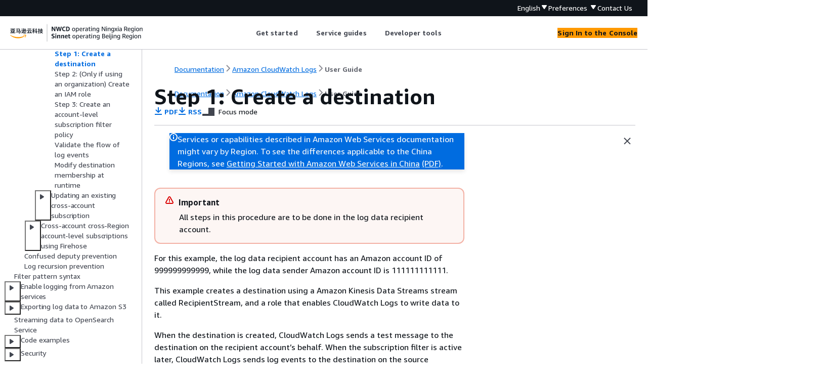

--- FILE ---
content_type: text/html
request_url: https://docs.amazonaws.cn/en_us/AmazonCloudWatch/latest/logs/CreateDestination-Account.html
body_size: 5752
content:
<!DOCTYPE html>
    <html xmlns="http://www.w3.org/1999/xhtml" lang="en-US"><head><meta http-equiv="Content-Type" content="text/html; charset=UTF-8" /><title>Step 1: Create a destination - Amazon CloudWatch Logs</title><meta name="viewport" content="width=device-width,initial-scale=1" /><meta name="assets_root" content="/assets" /><meta name="target_state" content="CreateDestination-Account" /><meta name="default_state" content="CreateDestination-Account" /><link rel="icon" type="image/ico" href="/assets/images/favicon.ico" /><link rel="shortcut icon" type="image/ico" href="/assets/images/favicon.ico" /><link rel="canonical" href="https://docs.amazonaws.cn/en_us/AmazonCloudWatch/latest/logs/CreateDestination-Account.html" /><meta name="description" content="Use Amazon Kinesis Data Streams to create a destination for cross-account CloudWatch Logs data." /><meta name="deployment_region" content="BJS" /><meta name="product" content="Amazon CloudWatch Logs" /><meta name="guide" content="User Guide" /><meta name="abstract" content="Monitor and store your log files from Amazon sources. You can then retrieve the associated log data from CloudWatch Logs." /><meta name="guide-locale" content="en_us" /><meta name="tocs" content="toc-contents.json" /><link rel="canonical" href="https://docs.amazonaws.cn/en_us/AmazonCloudWatch/latest/logs/CreateDestination-Account.html" /><link rel="alternative" href="https://docs.amazonaws.cn/en_us/AmazonCloudWatch/latest/logs/CreateDestination-Account.html" hreflang="en-us" /><link rel="alternative" href="https://docs.amazonaws.cn/en_us/AmazonCloudWatch/latest/logs/CreateDestination-Account.html" hreflang="en" /><link rel="alternative" href="https://docs.amazonaws.cn/AmazonCloudWatch/latest/logs/CreateDestination-Account.html" hreflang="zh-cn" /><link rel="alternative" href="https://docs.amazonaws.cn/AmazonCloudWatch/latest/logs/CreateDestination-Account.html" hreflang="x-default" /><meta name="this_doc_product" content="Amazon CloudWatch Logs" /><meta name="this_doc_guide" content="User Guide" /><meta name="googlebot" content="noindex" /><head xmlns="http://www.w3.org/1999/xhtml"> <script defer="" src="/assets/r/awsdocs-doc-page.2.0.0.js"></script><link href="/assets/r/awsdocs-doc-page.2.0.0.css" rel="stylesheet"/></head>
</head><body class="awsdocs awsui"><div class="awsdocs-container"><awsdocs-header></awsdocs-header><awsui-app-layout id="app-layout" class="awsui-util-no-gutters" ng-controller="ContentController as $ctrl" header-selector="awsdocs-header" navigation-hide="false" navigation-width="$ctrl.navWidth" navigation-open="$ctrl.navOpen" navigation-change="$ctrl.onNavChange($event)" tools-hide="$ctrl.hideTools" tools-width="$ctrl.toolsWidth" tools-open="$ctrl.toolsOpen" tools-change="$ctrl.onToolsChange($event)"><div id="guide-toc" dom-region="navigation"><awsdocs-toc></awsdocs-toc></div><div id="main-column" dom-region="content" tabindex="-1"><awsdocs-view class="awsdocs-view"><div id="awsdocs-content"><head><title>Step 1: Create a destination - Amazon CloudWatch Logs</title><meta name="pdf" content="cwl-ug.pdf#CreateDestination-Account" /><meta name="rss" content="amazon-cloudwatch-logs-document-history.rss" /><script type="application/ld+json">
{
    "@context" : "https://schema.org",
    "@type" : "BreadcrumbList",
    "itemListElement" : [
      {
        "@type" : "ListItem",
        "position" : 1,
        "name" : "亚马逊云科技",
        "item" : "https://www.amazonaws.cn"
      },
      {
        "@type" : "ListItem",
        "position" : 2,
        "name" : "Amazon CloudWatch Logs",
        "item" : "https://docs.amazonaws.cn/cloudwatch/index.html"
      },
      {
        "@type" : "ListItem",
        "position" : 3,
        "name" : "User Guide",
        "item" : "https://docs.amazonaws.cn/en_us/AmazonCloudWatch/latest/logs"
      },
      {
        "@type" : "ListItem",
        "position" : 4,
        "name" : "Real-time processing of log data with subscriptions",
        "item" : "https://docs.amazonaws.cn/en_us/AmazonCloudWatch/latest/logs/Subscriptions.html"
      },
      {
        "@type" : "ListItem",
        "position" : 5,
        "name" : "Cross-account cross-Region subscriptions",
        "item" : "https://docs.amazonaws.cn/en_us/AmazonCloudWatch/latest/logs/CrossAccountSubscriptions.html"
      },
      {
        "@type" : "ListItem",
        "position" : 6,
        "name" : "Cross-account cross-Region account-level subscriptions using Amazon Kinesis Data Streams",
        "item" : "https://docs.amazonaws.cn/en_us/AmazonCloudWatch/latest/logs/CrossAccountSubscriptions-Kinesis-Account.html"
      },
      {
        "@type" : "ListItem",
        "position" : 7,
        "name" : "Setting up a new cross-account subscription",
        "item" : "https://docs.amazonaws.cn/en_us/AmazonCloudWatch/latest/logs/Cross-Account-Log_Subscription-New-Account.html"
      },
      {
        "@type" : "ListItem",
        "position" : 8,
        "name" : "Step 1: Create a destination",
        "item" : "https://docs.amazonaws.cn/en_us/AmazonCloudWatch/latest/logs/Cross-Account-Log_Subscription-New-Account.html"
      }
    ]
}
</script></head><body><div id="main"><div style="display: none"><a href="cwl-ug.pdf#CreateDestination-Account" target="_blank" rel="noopener noreferrer" title="Open PDF"></a></div><div id="breadcrumbs" class="breadcrumb"><a href="/index.html">Documentation</a><a href="/cloudwatch/index.html">Amazon CloudWatch Logs</a><a href="WhatIsCloudWatchLogs.html">User Guide</a></div><div id="main-content" class="awsui-util-container"><div id="main-col-body"><awsdocs-language-banner data-service="$ctrl.pageService"></awsdocs-language-banner><awsui-flash class="awsdocs-region-banner awsui-util-mb-l" id="divRegionDisclaimer">Services or capabilities described in Amazon Web Services documentation might vary by Region. To see the differences applicable to the China Regions, 
      see <a href="/en_us/aws/latest/userguide/services.html" rel="noopener noreferrer" target="_blank">Getting Started with Amazon Web Services in China</a>
         <a href="/en_us/aws/latest/userguide/aws-ug.pdf#services" rel="noopener noreferrer" target="_blank">(PDF)</a>. 
    </awsui-flash><h1 class="topictitle" id="CreateDestination-Account">Step 1: Create a
                            destination</h1><div class="awsdocs-page-header-container"><awsdocs-page-header></awsdocs-page-header><awsdocs-filter-selector id="awsdocs-filter-selector"></awsdocs-filter-selector></div><div class="awsdocs-note awsdocs-important"><div class="awsdocs-note-title"><awsui-icon name="status-warning" variant="error"></awsui-icon><h6>Important</h6></div><div class="awsdocs-note-text"><p>All steps in this procedure are to be done in the log data recipient
                            account.</p></div></div><p>For this example, the log data recipient account has an Amazon account ID
                        of 999999999999, while the log data sender Amazon account ID is
                        111111111111.</p><p> This example creates a destination using a Amazon Kinesis Data Streams stream called
                        RecipientStream, and a role that enables CloudWatch Logs to write data to it. </p><p>When the destination is created, CloudWatch Logs sends a test message to the
                        destination on the recipient account’s behalf. When the subscription filter
                        is active later, CloudWatch Logs sends log events to the destination on the source
                        account’s behalf.</p><div class="procedure"><h6>To create a destination</h6><ol><li>
                            <p>In the recipient account, create a destination stream in Amazon Kinesis Data Streams. At
                                a command prompt, type:</p>
                            <pre class="programlisting"><div class="code-btn-container"><div class="btn-copy-code" title="Copy"><awsui-icon name="copy"></awsui-icon></div></div><!--DEBUG:  ()--><code class="nohighlight"><code class="userinput">aws kinesis create-stream --stream-name "RecipientStream" --shard-count 1</code></code></pre>
                        </li><li>
                            <p>Wait until the stream becomes active. You can use the
                                    <b>aws kinesis describe-stream</b> command to
                                check the <b>StreamDescription.StreamStatus</b>
                                property. In addition, take note of the
                                    <b>StreamDescription.StreamARN</b> value because
                                you will pass it to CloudWatch Logs later:</p>
                            <pre class="programlisting"><div class="code-btn-container"><div class="btn-copy-code" title="Copy"><awsui-icon name="copy"></awsui-icon></div></div><!--DEBUG:  ()--><code class="nohighlight"><code class="userinput">aws kinesis describe-stream --stream-name "RecipientStream"</code>
<code class="computeroutput" copy="false"><span>{</span>
  "StreamDescription": <span>{</span>
    "StreamStatus": "ACTIVE",
    "StreamName": "RecipientStream",
    "StreamARN": "arn:aws:kinesis:us-east-1:999999999999:stream/RecipientStream",
    "Shards": [
      <span>{</span>
        "ShardId": "shardId-000000000000",
        "HashKeyRange": <span>{</span>
          "EndingHashKey": "34028236692093846346337460743176EXAMPLE",
          "StartingHashKey": "0"
        },
        "SequenceNumberRange": <span>{</span>
          "StartingSequenceNumber": "4955113521868881845667950383198145878459135270218EXAMPLE"
        }
      }
    ]
  }
}</code></code></pre>
                            <p>It might take a minute or two for your stream to show up in the
                                active state.</p>
                        </li><li>

                            <p>Create the IAM role that grants CloudWatch Logs the permission to put data
                                into your stream. First, you'll need to create a trust policy in a
                                file <b>~/TrustPolicyForCWL.json</b>. Use a text
                                editor to create this policy file, do not use the IAM
                                console.</p>
                            <p>This policy includes a <code class="code">aws:SourceArn</code> global condition
                                context key that specifies the <code class="code">sourceAccountId</code> to help
                                prevent the confused deputy security problem. If you don't yet know
                                the source account ID in the first call, we recommend that you put
                                the destination ARN in the source ARN field. In the subsequent
                                calls, you should set the source ARN to be the actual source ARN
                                that you gathered from the first call. For more information, see
                                    <a href="./Subscriptions-confused-deputy.html">Confused deputy prevention</a>. </p>


                            <pre class="programlisting"><div class="code-btn-container"><div class="btn-copy-code" title="Copy"><awsui-icon name="copy"></awsui-icon></div></div><!--DEBUG:  ()--><code class="nohighlight"><span>{</span>
    "Statement": <span>{</span>
        "Effect": "Allow",
        "Principal": <span>{</span>
            "Service": "logs.amazonaws.com"
        },
        "Condition": <span>{</span>
            "StringLike": <span>{</span>
                "aws:SourceArn": [
                    "arn:aws:logs:<code class="replaceable">region</code>:<code class="replaceable">sourceAccountId</code>:*",
                    "arn:aws:logs:<code class="replaceable">region</code>:<code class="replaceable">recipientAccountId</code>:*"
                ]
            }
        },
        "Action": "sts:AssumeRole"
    }
}</code></pre>
                        </li><li>
                            <p>Use the <b>aws iam create-role</b> command to create
                                the IAM role, specifying the trust policy file. Take note of the
                                returned Role.Arn value because it will also be passed to CloudWatch Logs
                                later:</p>
                            <pre class="programlisting"><div class="code-btn-container"><div class="btn-copy-code" title="Copy"><awsui-icon name="copy"></awsui-icon></div></div><!--DEBUG:  ()--><code class="nohighlight"><code class="userinput">aws iam create-role \
--role-name CWLtoKinesisRole \
--assume-role-policy-document file://~/TrustPolicyForCWL.json</code>

<code class="computeroutput" copy="false"><span>{</span>
    "Role": <span>{</span>
        "AssumeRolePolicyDocument": <span>{</span>
            "Statement": <span>{</span>
                "Action": "sts:AssumeRole",
                "Effect": "Allow",
                "Condition": <span>{</span>
                    "StringLike": <span>{</span>
                        "aws:SourceArn": [
                            "arn:aws:logs:<code class="replaceable">region</code>:<code class="replaceable">sourceAccountId</code>:*",
                            "arn:aws:logs:<code class="replaceable">region</code>:<code class="replaceable">recipientAccountId</code>:*"
                        ]
                    }
                },
                "Principal": <span>{</span>
                    "Service": "logs.amazonaws.com"
                }
            }
        },
        "RoleId": "AAOIIAH450GAB4HC5F431",
        "CreateDate": "2023-05-29T13:46:29.431Z",
        "RoleName": "CWLtoKinesisRole",
        "Path": "/",
        "Arn": "arn:aws:iam::999999999999:role/CWLtoKinesisRole"
    }
}</code></code></pre>
                        </li><li>
                            <p>Create a permissions policy to define which actions CloudWatch Logs can
                                perform on your account. First, use a text editor to create a
                                permissions policy in a file
                                    <b>~/PermissionsForCWL.json</b>:</p>
                            <pre class="programlisting"><div class="code-btn-container"><div class="btn-copy-code" title="Copy"><awsui-icon name="copy"></awsui-icon></div></div><!--DEBUG:  ()--><code class="nohighlight"><span>{</span>
  "Statement": [
    <span>{</span>
      "Effect": "Allow",
      "Action": "kinesis:PutRecord",
      "Resource": "arn:aws:kinesis:<code class="replaceable">region</code>:999999999999:stream/RecipientStream"
    }
  ]
}</code></pre>
                            
                        </li><li>
                            <p>Associate the permissions policy with the role by using the
                                    <b>aws iam put-role-policy</b> command:</p>

                            <pre class="programlisting"><div class="code-btn-container"><div class="btn-copy-code" title="Copy"><awsui-icon name="copy"></awsui-icon></div></div><!--DEBUG:  ()--><code class="nohighlight"><code class="userinput">aws iam put-role-policy \
    --role-name CWLtoKinesisRole \
    --policy-name Permissions-Policy-For-CWL \
    --policy-document file://~/PermissionsForCWL.json</code></code></pre>
                        </li><li>
                            <p>After the stream is in the active state and you have created the
                                IAM role, you can create the CloudWatch Logs destination.</p>
                            <ol><li>
                                    <p>This step doesn't associate an access policy with your
                                        destination and is only the first step out of two that
                                        completes a destination creation. Make a note of the
                                            <b>DestinationArn</b> that is returned in
                                        the payload:</p>
                                    <pre class="programlisting"><div class="code-btn-container"><div class="btn-copy-code" title="Copy"><awsui-icon name="copy"></awsui-icon></div></div><!--DEBUG:  ()--><code class="nohighlight"><code class="userinput">aws logs put-destination \
    --destination-name "testDestination" \
    --target-arn "arn:aws:kinesis:<code class="replaceable">region</code>:999999999999:stream/RecipientStream" \
    --role-arn "arn:aws:iam::999999999999:role/CWLtoKinesisRole"</code>

<code class="computeroutput" copy="false"><span>{</span>
  "DestinationName" : "testDestination",
  "RoleArn" : "arn:aws:iam::999999999999:role/CWLtoKinesisRole",
  "DestinationArn" : "arn:aws:logs:us-east-1:999999999999:destination:testDestination",
  "TargetArn" : "arn:aws:kinesis:us-east-1:999999999999:stream/RecipientStream"
}</code></code></pre>
                                </li><li>
                                    <p>After step 7a is complete, in the log data recipient
                                        account, associate an access policy with the destination.
                                        This policy must specify the
                                            <b>logs:PutSubscriptionFilter</b> action
                                        and grants permission to the sender account to access the
                                        destination.</p>
                                    <p>The policy grants permission to the Amazon account that
                                        sends logs. You can specify just this one account in the
                                        policy, or if the sender account is a member of an
                                        organization, the policy can specify the organization ID of
                                        the organization. This way, you can create just one policy
                                        to allow multiple accounts in one organization to send logs
                                        to this destination account.</p>
                                    <p>Use a text editor to create a file named
                                            <code>~/AccessPolicy.json</code> with one of the
                                        following policy statements.</p>
                                    <p>This first example policy allows all accounts in the
                                        organization that have an ID of <code class="code">o-1234567890</code> to
                                        send logs to the recipient account.</p>
                                    <awsdocs-tabs><dl style="display: none">
    <dt>JSON</dt><dd tab-id="json">
            <div class="variablelist">
     
<dl>
        <dt><b><span class="term"></span></b></dt>
        <dd>
            
                
                <pre class="programlisting" data-example-id="1e8b9481a98a17433d2f083bdbdbdd97507b388e1cb29b597065e488596ace18"><div class="code-btn-container"><div class="btn-copy-code" title="Copy"><awsui-icon name="copy"></awsui-icon></div></div><!--DEBUG:  (json)--><code class="json "><code class="userinput"><span>{</span>
    "Version":"2012-10-17",		 	 	 
    "Statement": [
        <span>{</span>
            "Sid": "",
            "Effect": "Allow",
            "Principal": "*",
            "Action": [
                "logs:PutSubscriptionFilter",
                "logs:PutAccountPolicy"
            ],
            "Resource": "arn:aws:logs:us-east-1:999999999999:destination:testDestination",
            "Condition": <span>{</span>
                "StringEquals": <span>{</span>
                    "aws:PrincipalOrgID": [
                        "o-1234567890"
                    ]
                }
            }
        }
    ]
}</code>
</code></pre>
            
        </dd>
    </dl></div>
        </dd>
</dl></awsdocs-tabs>
                                    <p>This next example allows just the log data sender account
                                        (111111111111) to send logs to the log data recipient
                                        account.</p>
                                    <awsdocs-tabs><dl style="display: none">
    <dt>JSON</dt><dd tab-id="json">
            <div class="variablelist">
     
<dl>
        <dt><b><span class="term"></span></b></dt>
        <dd>
            
                
                <pre class="programlisting" data-example-id="5829342577b335bde3c70bb8f7b1c93c1788818797bd0fb0b75013a09ca82538"><div class="code-btn-container"><div class="btn-copy-code" title="Copy"><awsui-icon name="copy"></awsui-icon></div></div><!--DEBUG:  (json)--><code class="json "><code class="userinput"><span>{</span>
    "Version":"2012-10-17",		 	 	 
    "Statement": [
        <span>{</span>
            "Sid": "",
            "Effect": "Allow",
            "Principal": <span>{</span>
                "AWS": "111111111111"
            },
            "Action": [
                "logs:PutSubscriptionFilter",
                "logs:PutAccountPolicy"
            ],
            "Resource": "arn:aws:logs:<code class="replaceable">us-east-1</code>:999999999999:destination:testDestination"
        }
    ]
}</code>
</code></pre>
            
        </dd>
    </dl></div>
        </dd>
</dl></awsdocs-tabs>
                                </li><li>
                                    <p>Attach the policy you created in the previous step to the
                                        destination.</p>
                                    <pre class="programlisting"><div class="code-btn-container"><div class="btn-copy-code" title="Copy"><awsui-icon name="copy"></awsui-icon></div></div><!--DEBUG:  ()--><code class="nohighlight"><code class="userinput">aws logs put-destination-policy \
    --destination-name "testDestination" \
    --access-policy file://~/AccessPolicy.json</code></code></pre>

                                    <p>This access policy enables users in the Amazon Account with
                                        ID 111111111111 to call
                                            <b>PutSubscriptionFilter</b> against the
                                        destination with ARN
                                            arn:aws:logs:<code class="replaceable">region</code>:999999999999:destination:testDestination.
                                        Any other user's attempt to call PutSubscriptionFilter
                                        against this destination will be rejected.</p>

                                    <p>To validate a user's privileges against an access policy,
                                        see <a href="https://docs.amazonaws.cn/IAM/latest/UserGuide/policies_policy-validator.html">Using
                                            Policy Validator</a> in the
                                            <em>IAM User Guide</em>.</p>
                                </li></ol>
                        </li></ol></div><p>When you have finished, if you're using Amazon Organizations for your cross-account
                        permissions, follow the steps in <a href="./CreateSubscriptionFilter-IAMrole-Account.html">Step 2: (Only if
                            using an organization) Create an IAM role</a>. If you're
                        granting permissions directly to the other account instead of using Organizations,
                        you can skip that step and proceed to <a href="./CreateSubscriptionFilter-Account.html">Step 3: Create an
                            account-level subscription filter policy</a>.</p><awsdocs-copyright class="copyright-print"></awsdocs-copyright><awsdocs-thumb-feedback right-edge="{{$ctrl.thumbFeedbackRightEdge}}"></awsdocs-thumb-feedback></div><noscript><div><div><div><div id="js_error_message"><p><strong>Javascript is disabled or is unavailable in your browser.</strong></p><p>To use the Amazon Web Services Documentation, Javascript must be enabled. Please refer to your browser's Help pages for instructions.</p></div></div></div></div></noscript><div id="main-col-footer" class="awsui-util-font-size-0"><div id="doc-conventions">&nbsp;</div><div class="prev-next"><div id="previous" class="prev-link" accesskey="p" href="./Cross-Account-Log_Subscription-New-Account.html">Setting up a new
                        cross-account subscription</div><div id="next" class="next-link" accesskey="n" href="./CreateSubscriptionFilter-IAMrole-Account.html">Step 2: (Only if
                            using an organization) Create an IAM role</div></div></div><awsdocs-page-utilities></awsdocs-page-utilities></div></div></body></div></awsdocs-view><div class="page-loading-indicator" id="page-loading-indicator"><awsui-spinner size="large"></awsui-spinner></div></div><div id="tools-panel" dom-region="tools"><awsdocs-tools-panel id="awsdocs-tools-panel"></awsdocs-tools-panel></div></awsui-app-layout><awsdocs-cookie-banner class="doc-cookie-banner"></awsdocs-cookie-banner></div></body></html>

--- FILE ---
content_type: application/x-javascript
request_url: https://docs.amazonaws.cn/assets/r/7568.0aace27706568ebf32ad.js
body_size: 46608
content:
"use strict";(self.webpackChunk_amzn_aws_docs_website_assets_react=self.webpackChunk_amzn_aws_docs_website_assets_react||[]).push([[7568],{235:(e,t,n)=>{n.d(t,{a:()=>o,o:()=>i});var a=n(6540);const r=a.createContext({position:"bottom-right"});function o({children:e,position:t="bottom-right"}){return a.createElement(r.Provider,{value:{position:t}},e)}function i(){return(0,a.useContext)(r)}},356:(e,t,n)=>{n(6540),n(7902)},378:(e,t,n)=>{n.d(t,{A:()=>a});const a={"content-inner":"awsui_content-inner_1mwlm_oyjaq_5"}},658:(e,t,n)=>{n(6540),n(7902)},768:(e,t,n)=>{n.d(t,{Gi:()=>i,UA:()=>s,Zf:()=>l,ks:()=>o,vt:()=>r});var a=n(1246);function r(e){var t,n,r,o,i;let s={};return"core"===a.IJ&&(null==e?void 0:e.root)&&(s={background:null===(t=e.root)||void 0===t?void 0:t.background,borderColor:null===(n=e.root)||void 0===n?void 0:n.borderColor,borderRadius:null===(r=e.root)||void 0===r?void 0:r.borderRadius,borderWidth:null===(o=e.root)||void 0===o?void 0:o.borderWidth,boxShadow:null===(i=e.root)||void 0===i?void 0:i.boxShadow}),s}function o(e){var t,n;let r={};return"core"===a.IJ&&(null==e?void 0:e.content)&&(r={paddingBlock:null===(t=e.content)||void 0===t?void 0:t.paddingBlock,paddingInline:null===(n=e.content)||void 0===n?void 0:n.paddingInline}),r}function i(e){var t,n,r,o,i,s;let l={};return"core"===a.IJ&&(null==e?void 0:e.header)&&(l=Object.assign(Object.assign(Object.assign({},(null===(t=null==e?void 0:e.root)||void 0===t?void 0:t.background)&&{background:null===(n=null==e?void 0:e.root)||void 0===n?void 0:n.background}),(null===(r=null==e?void 0:e.root)||void 0===r?void 0:r.borderRadius)&&{background:null===(o=null==e?void 0:e.root)||void 0===o?void 0:o.borderRadius}),{paddingBlock:null===(i=e.header)||void 0===i?void 0:i.paddingBlock,paddingInline:null===(s=e.header)||void 0===s?void 0:s.paddingInline})),l}function s(e){var t,n,r,o,i,s,l,c;let d={};return"core"===a.IJ&&(null==e?void 0:e.footer)&&(d={borderColor:null===(n=null===(t=e.footer)||void 0===t?void 0:t.divider)||void 0===n?void 0:n.borderColor,borderWidth:null===(o=null===(r=e.footer)||void 0===r?void 0:r.divider)||void 0===o?void 0:o.borderWidth,paddingBlock:null===(s=null===(i=e.footer)||void 0===i?void 0:i.root)||void 0===s?void 0:s.paddingBlock,paddingInline:null===(c=null===(l=e.footer)||void 0===l?void 0:l.root)||void 0===c?void 0:c.paddingInline}),d}function l(e,t){var n,r;let o={};return"core"===a.IJ&&(null===(n=null==t?void 0:t.root)||void 0===n?void 0:n.borderRadius)&&(o=Object.assign(Object.assign({borderRadius:null===(r=null==t?void 0:t.root)||void 0===r?void 0:r.borderRadius},"top"===e&&{borderEndStartRadius:"0px",borderEndEndRadius:"0px"}),"side"===e&&{borderStartEndRadius:"0px",borderEndEndRadius:"0px"})),o}},769:(e,t,n)=>{n.d(t,{$:()=>s});var a=n(6540),r=n(53),o=n(7154),i=n(6141);const s=a.forwardRef(({className:e,text:t,itemIndex:n,totalCount:s,disableAnalytics:l},c)=>{const d={};return l||(n===s-1&&(d[o.Ob]=o.UH),1===n&&(d[o.Tg]="true")),a.createElement("span",Object.assign({},d,{className:(0,r.A)(e,!l&&i.A["breadcrumb-item"]),ref:c}),t)})},1019:(e,t)=>{Object.defineProperty(t,"__esModule",{value:!0});var n,a,r={exports:{}},o=r.exports={};function i(){throw new Error("setTimeout has not been defined")}function s(){throw new Error("clearTimeout has not been defined")}function l(e){if(n===setTimeout)return setTimeout(e,0);if((n===i||!n)&&setTimeout)return n=setTimeout,setTimeout(e,0);try{return n(e,0)}catch(t){try{return n.call(null,e,0)}catch(t){return n.call(this,e,0)}}}!function(){try{n="function"==typeof setTimeout?setTimeout:i}catch(e){n=i}try{a="function"==typeof clearTimeout?clearTimeout:s}catch(e){a=s}}();var c,d=[],u=!1,p=-1;function m(){u&&c&&(u=!1,c.length?d=c.concat(d):p=-1,d.length&&h())}function h(){if(!u){var e=l(m);u=!0;for(var t=d.length;t;){for(c=d,d=[];++p<t;)c&&c[p].run();p=-1,t=d.length}c=null,u=!1,function(e){if(a===clearTimeout)return clearTimeout(e);if((a===s||!a)&&clearTimeout)return a=clearTimeout,clearTimeout(e);try{return a(e)}catch(t){try{return a.call(null,e)}catch(t){return a.call(this,e)}}}(e)}}function g(e,t){this.fun=e,this.array=t}function f(){}function v(){}o.nextTick=function(e){var t=new Array(arguments.length-1);if(arguments.length>1)for(var n=1;n<arguments.length;n++)t[n-1]=arguments[n];d.push(new g(e,t)),1!==d.length||u||l(h)},g.prototype.run=function(){this.fun.apply(null,this.array)},o.title="browser",o.browser=!0,o.env={},o.argv=[],o.version="",o.versions={},o.on=f,o.addListener=f,o.once=f,o.off=f,o.removeListener=f,o.removeAllListeners=f,o.emit=f,o.prependListener=f,o.prependOnceListener=f,o.listeners=function(e){return[]},o.binding=function(e){throw new Error("process.binding is not supported")},o.cwd=function(){return"/"},o.chdir=function(e){throw new Error("process.chdir is not supported")},o.umask=function(){return 0};var w=r.exports.browser,b=v,_=r.exports.binding,y=v,E={},k=v,x=v,D=v,T=v,A=v,C="browser",I="browser",S="browser",O=[],P={nextTick:r.exports.nextTick,title:r.exports.title,browser:w,env:r.exports.env,argv:r.exports.argv,version:r.exports.version,versions:r.exports.versions,on:r.exports.on,addListener:r.exports.addListener,once:r.exports.once,off:r.exports.off,removeListener:r.exports.removeListener,removeAllListeners:r.exports.removeAllListeners,emit:r.exports.emit,emitWarning:b,prependListener:r.exports.prependListener,prependOnceListener:r.exports.prependOnceListener,listeners:r.exports.listeners,binding:_,cwd:r.exports.cwd,chdir:r.exports.chdir,umask:r.exports.umask,exit:y,pid:1,features:E,kill:k,dlopen:x,uptime:D,memoryUsage:T,uvCounters:A,platform:C,arch:I,execPath:S,execArgv:O};t.addListener=r.exports.addListener,t.arch=I,t.argv=r.exports.argv,t.binding=_,t.browser=w,t.chdir=r.exports.chdir,t.cwd=r.exports.cwd,t.default=P,t.dlopen=x,t.emit=r.exports.emit,t.emitWarning=b,t.env=r.exports.env,t.execArgv=O,t.execPath=S,t.exit=y,t.features=E,t.kill=k,t.listeners=r.exports.listeners,t.memoryUsage=T,t.nextTick=r.exports.nextTick,t.off=r.exports.off,t.on=r.exports.on,t.once=r.exports.once,t.pid=1,t.platform=C,t.prependListener=r.exports.prependListener,t.prependOnceListener=r.exports.prependOnceListener,t.removeAllListeners=r.exports.removeAllListeners,t.removeListener=r.exports.removeListener,t.title=r.exports.title,t.umask=r.exports.umask,t.uptime=D,t.uvCounters=A,t.version=r.exports.version,t.versions=r.exports.versions,t=e.exports=P},1635:(e,t,n)=>{n.r(t),n.d(t,{__addDisposableResource:()=>j,__assign:()=>o,__asyncDelegator:()=>D,__asyncGenerator:()=>x,__asyncValues:()=>T,__await:()=>k,__awaiter:()=>h,__classPrivateFieldGet:()=>P,__classPrivateFieldIn:()=>N,__classPrivateFieldSet:()=>R,__createBinding:()=>f,__decorate:()=>s,__disposeResources:()=>L,__esDecorate:()=>c,__exportStar:()=>v,__extends:()=>r,__generator:()=>g,__importDefault:()=>O,__importStar:()=>S,__makeTemplateObject:()=>A,__metadata:()=>m,__param:()=>l,__propKey:()=>u,__read:()=>b,__rest:()=>i,__rewriteRelativeImportExtension:()=>q,__runInitializers:()=>d,__setFunctionName:()=>p,__spread:()=>_,__spreadArray:()=>E,__spreadArrays:()=>y,__values:()=>w,default:()=>F});var a=function(e,t){return a=Object.setPrototypeOf||{__proto__:[]}instanceof Array&&function(e,t){e.__proto__=t}||function(e,t){for(var n in t)Object.prototype.hasOwnProperty.call(t,n)&&(e[n]=t[n])},a(e,t)};function r(e,t){if("function"!=typeof t&&null!==t)throw new TypeError("Class extends value "+String(t)+" is not a constructor or null");function n(){this.constructor=e}a(e,t),e.prototype=null===t?Object.create(t):(n.prototype=t.prototype,new n)}var o=function(){return o=Object.assign||function(e){for(var t,n=1,a=arguments.length;n<a;n++)for(var r in t=arguments[n])Object.prototype.hasOwnProperty.call(t,r)&&(e[r]=t[r]);return e},o.apply(this,arguments)};function i(e,t){var n={};for(var a in e)Object.prototype.hasOwnProperty.call(e,a)&&t.indexOf(a)<0&&(n[a]=e[a]);if(null!=e&&"function"==typeof Object.getOwnPropertySymbols){var r=0;for(a=Object.getOwnPropertySymbols(e);r<a.length;r++)t.indexOf(a[r])<0&&Object.prototype.propertyIsEnumerable.call(e,a[r])&&(n[a[r]]=e[a[r]])}return n}function s(e,t,n,a){var r,o=arguments.length,i=o<3?t:null===a?a=Object.getOwnPropertyDescriptor(t,n):a;if("object"==typeof Reflect&&"function"==typeof Reflect.decorate)i=Reflect.decorate(e,t,n,a);else for(var s=e.length-1;s>=0;s--)(r=e[s])&&(i=(o<3?r(i):o>3?r(t,n,i):r(t,n))||i);return o>3&&i&&Object.defineProperty(t,n,i),i}function l(e,t){return function(n,a){t(n,a,e)}}function c(e,t,n,a,r,o){function i(e){if(void 0!==e&&"function"!=typeof e)throw new TypeError("Function expected");return e}for(var s,l=a.kind,c="getter"===l?"get":"setter"===l?"set":"value",d=!t&&e?a.static?e:e.prototype:null,u=t||(d?Object.getOwnPropertyDescriptor(d,a.name):{}),p=!1,m=n.length-1;m>=0;m--){var h={};for(var g in a)h[g]="access"===g?{}:a[g];for(var g in a.access)h.access[g]=a.access[g];h.addInitializer=function(e){if(p)throw new TypeError("Cannot add initializers after decoration has completed");o.push(i(e||null))};var f=(0,n[m])("accessor"===l?{get:u.get,set:u.set}:u[c],h);if("accessor"===l){if(void 0===f)continue;if(null===f||"object"!=typeof f)throw new TypeError("Object expected");(s=i(f.get))&&(u.get=s),(s=i(f.set))&&(u.set=s),(s=i(f.init))&&r.unshift(s)}else(s=i(f))&&("field"===l?r.unshift(s):u[c]=s)}d&&Object.defineProperty(d,a.name,u),p=!0}function d(e,t,n){for(var a=arguments.length>2,r=0;r<t.length;r++)n=a?t[r].call(e,n):t[r].call(e);return a?n:void 0}function u(e){return"symbol"==typeof e?e:"".concat(e)}function p(e,t,n){return"symbol"==typeof t&&(t=t.description?"[".concat(t.description,"]"):""),Object.defineProperty(e,"name",{configurable:!0,value:n?"".concat(n," ",t):t})}function m(e,t){if("object"==typeof Reflect&&"function"==typeof Reflect.metadata)return Reflect.metadata(e,t)}function h(e,t,n,a){return new(n||(n=Promise))(function(r,o){function i(e){try{l(a.next(e))}catch(e){o(e)}}function s(e){try{l(a.throw(e))}catch(e){o(e)}}function l(e){var t;e.done?r(e.value):(t=e.value,t instanceof n?t:new n(function(e){e(t)})).then(i,s)}l((a=a.apply(e,t||[])).next())})}function g(e,t){var n,a,r,o={label:0,sent:function(){if(1&r[0])throw r[1];return r[1]},trys:[],ops:[]},i=Object.create(("function"==typeof Iterator?Iterator:Object).prototype);return i.next=s(0),i.throw=s(1),i.return=s(2),"function"==typeof Symbol&&(i[Symbol.iterator]=function(){return this}),i;function s(s){return function(l){return function(s){if(n)throw new TypeError("Generator is already executing.");for(;i&&(i=0,s[0]&&(o=0)),o;)try{if(n=1,a&&(r=2&s[0]?a.return:s[0]?a.throw||((r=a.return)&&r.call(a),0):a.next)&&!(r=r.call(a,s[1])).done)return r;switch(a=0,r&&(s=[2&s[0],r.value]),s[0]){case 0:case 1:r=s;break;case 4:return o.label++,{value:s[1],done:!1};case 5:o.label++,a=s[1],s=[0];continue;case 7:s=o.ops.pop(),o.trys.pop();continue;default:if(!((r=(r=o.trys).length>0&&r[r.length-1])||6!==s[0]&&2!==s[0])){o=0;continue}if(3===s[0]&&(!r||s[1]>r[0]&&s[1]<r[3])){o.label=s[1];break}if(6===s[0]&&o.label<r[1]){o.label=r[1],r=s;break}if(r&&o.label<r[2]){o.label=r[2],o.ops.push(s);break}r[2]&&o.ops.pop(),o.trys.pop();continue}s=t.call(e,o)}catch(e){s=[6,e],a=0}finally{n=r=0}if(5&s[0])throw s[1];return{value:s[0]?s[1]:void 0,done:!0}}([s,l])}}}var f=Object.create?function(e,t,n,a){void 0===a&&(a=n);var r=Object.getOwnPropertyDescriptor(t,n);r&&!("get"in r?!t.__esModule:r.writable||r.configurable)||(r={enumerable:!0,get:function(){return t[n]}}),Object.defineProperty(e,a,r)}:function(e,t,n,a){void 0===a&&(a=n),e[a]=t[n]};function v(e,t){for(var n in e)"default"===n||Object.prototype.hasOwnProperty.call(t,n)||f(t,e,n)}function w(e){var t="function"==typeof Symbol&&Symbol.iterator,n=t&&e[t],a=0;if(n)return n.call(e);if(e&&"number"==typeof e.length)return{next:function(){return e&&a>=e.length&&(e=void 0),{value:e&&e[a++],done:!e}}};throw new TypeError(t?"Object is not iterable.":"Symbol.iterator is not defined.")}function b(e,t){var n="function"==typeof Symbol&&e[Symbol.iterator];if(!n)return e;var a,r,o=n.call(e),i=[];try{for(;(void 0===t||t-- >0)&&!(a=o.next()).done;)i.push(a.value)}catch(e){r={error:e}}finally{try{a&&!a.done&&(n=o.return)&&n.call(o)}finally{if(r)throw r.error}}return i}function _(){for(var e=[],t=0;t<arguments.length;t++)e=e.concat(b(arguments[t]));return e}function y(){for(var e=0,t=0,n=arguments.length;t<n;t++)e+=arguments[t].length;var a=Array(e),r=0;for(t=0;t<n;t++)for(var o=arguments[t],i=0,s=o.length;i<s;i++,r++)a[r]=o[i];return a}function E(e,t,n){if(n||2===arguments.length)for(var a,r=0,o=t.length;r<o;r++)!a&&r in t||(a||(a=Array.prototype.slice.call(t,0,r)),a[r]=t[r]);return e.concat(a||Array.prototype.slice.call(t))}function k(e){return this instanceof k?(this.v=e,this):new k(e)}function x(e,t,n){if(!Symbol.asyncIterator)throw new TypeError("Symbol.asyncIterator is not defined.");var a,r=n.apply(e,t||[]),o=[];return a=Object.create(("function"==typeof AsyncIterator?AsyncIterator:Object).prototype),i("next"),i("throw"),i("return",function(e){return function(t){return Promise.resolve(t).then(e,c)}}),a[Symbol.asyncIterator]=function(){return this},a;function i(e,t){r[e]&&(a[e]=function(t){return new Promise(function(n,a){o.push([e,t,n,a])>1||s(e,t)})},t&&(a[e]=t(a[e])))}function s(e,t){try{(n=r[e](t)).value instanceof k?Promise.resolve(n.value.v).then(l,c):d(o[0][2],n)}catch(e){d(o[0][3],e)}var n}function l(e){s("next",e)}function c(e){s("throw",e)}function d(e,t){e(t),o.shift(),o.length&&s(o[0][0],o[0][1])}}function D(e){var t,n;return t={},a("next"),a("throw",function(e){throw e}),a("return"),t[Symbol.iterator]=function(){return this},t;function a(a,r){t[a]=e[a]?function(t){return(n=!n)?{value:k(e[a](t)),done:!1}:r?r(t):t}:r}}function T(e){if(!Symbol.asyncIterator)throw new TypeError("Symbol.asyncIterator is not defined.");var t,n=e[Symbol.asyncIterator];return n?n.call(e):(e=w(e),t={},a("next"),a("throw"),a("return"),t[Symbol.asyncIterator]=function(){return this},t);function a(n){t[n]=e[n]&&function(t){return new Promise(function(a,r){!function(e,t,n,a){Promise.resolve(a).then(function(t){e({value:t,done:n})},t)}(a,r,(t=e[n](t)).done,t.value)})}}}function A(e,t){return Object.defineProperty?Object.defineProperty(e,"raw",{value:t}):e.raw=t,e}var C=Object.create?function(e,t){Object.defineProperty(e,"default",{enumerable:!0,value:t})}:function(e,t){e.default=t},I=function(e){return I=Object.getOwnPropertyNames||function(e){var t=[];for(var n in e)Object.prototype.hasOwnProperty.call(e,n)&&(t[t.length]=n);return t},I(e)};function S(e){if(e&&e.__esModule)return e;var t={};if(null!=e)for(var n=I(e),a=0;a<n.length;a++)"default"!==n[a]&&f(t,e,n[a]);return C(t,e),t}function O(e){return e&&e.__esModule?e:{default:e}}function P(e,t,n,a){if("a"===n&&!a)throw new TypeError("Private accessor was defined without a getter");if("function"==typeof t?e!==t||!a:!t.has(e))throw new TypeError("Cannot read private member from an object whose class did not declare it");return"m"===n?a:"a"===n?a.call(e):a?a.value:t.get(e)}function R(e,t,n,a,r){if("m"===a)throw new TypeError("Private method is not writable");if("a"===a&&!r)throw new TypeError("Private accessor was defined without a setter");if("function"==typeof t?e!==t||!r:!t.has(e))throw new TypeError("Cannot write private member to an object whose class did not declare it");return"a"===a?r.call(e,n):r?r.value=n:t.set(e,n),n}function N(e,t){if(null===t||"object"!=typeof t&&"function"!=typeof t)throw new TypeError("Cannot use 'in' operator on non-object");return"function"==typeof e?t===e:e.has(t)}function j(e,t,n){if(null!=t){if("object"!=typeof t&&"function"!=typeof t)throw new TypeError("Object expected.");var a,r;if(n){if(!Symbol.asyncDispose)throw new TypeError("Symbol.asyncDispose is not defined.");a=t[Symbol.asyncDispose]}if(void 0===a){if(!Symbol.dispose)throw new TypeError("Symbol.dispose is not defined.");a=t[Symbol.dispose],n&&(r=a)}if("function"!=typeof a)throw new TypeError("Object not disposable.");r&&(a=function(){try{r.call(this)}catch(e){return Promise.reject(e)}}),e.stack.push({value:t,dispose:a,async:n})}else n&&e.stack.push({async:!0});return t}var M="function"==typeof SuppressedError?SuppressedError:function(e,t,n){var a=new Error(n);return a.name="SuppressedError",a.error=e,a.suppressed=t,a};function L(e){function t(t){e.error=e.hasError?new M(t,e.error,"An error was suppressed during disposal."):t,e.hasError=!0}var n,a=0;return function r(){for(;n=e.stack.pop();)try{if(!n.async&&1===a)return a=0,e.stack.push(n),Promise.resolve().then(r);if(n.dispose){var o=n.dispose.call(n.value);if(n.async)return a|=2,Promise.resolve(o).then(r,function(e){return t(e),r()})}else a|=1}catch(e){t(e)}if(1===a)return e.hasError?Promise.reject(e.error):Promise.resolve();if(e.hasError)throw e.error}()}function q(e,t){return"string"==typeof e&&/^\.\.?\//.test(e)?e.replace(/\.(tsx)$|((?:\.d)?)((?:\.[^./]+?)?)\.([cm]?)ts$/i,function(e,n,a,r,o){return n?t?".jsx":".js":!a||r&&o?a+r+"."+o.toLowerCase()+"js":e}):e}const F={__extends:r,__assign:o,__rest:i,__decorate:s,__param:l,__esDecorate:c,__runInitializers:d,__propKey:u,__setFunctionName:p,__metadata:m,__awaiter:h,__generator:g,__createBinding:f,__exportStar:v,__values:w,__read:b,__spread:_,__spreadArrays:y,__spreadArray:E,__await:k,__asyncGenerator:x,__asyncDelegator:D,__asyncValues:T,__makeTemplateObject:A,__importStar:S,__importDefault:O,__classPrivateFieldGet:P,__classPrivateFieldSet:R,__classPrivateFieldIn:N,__addDisposableResource:j,__disposeResources:L,__rewriteRelativeImportExtension:q}},2177:(e,t,n)=>{n.d(t,{A:()=>b});var a=n(6540),r=n(9274),o=n(7172),i=n(5664),s=n(1635),l=n(53),c=n(9549),d=n(6492),u=n(1053),p=n(3863),m=n(8029);const h={root:"awsui_root_fvjdu_21gvo_145",button:"awsui_button_fvjdu_21gvo_185",dots:"awsui_dots_fvjdu_21gvo_186","button-disabled":"awsui_button-disabled_fvjdu_21gvo_214",arrow:"awsui_arrow_fvjdu_21gvo_219","page-number":"awsui_page-number_fvjdu_21gvo_229","button-current":"awsui_button-current_fvjdu_21gvo_235","page-item":"awsui_page-item_fvjdu_21gvo_252","root-disabled":"awsui_root-disabled_fvjdu_21gvo_270"},g={nextPageLabel:"",paginationLabel:"",previousPageLabel:"",pageLabel:e=>`${e}`};function f(e){var{className:t,ariaLabel:n,disabled:o,pageIndex:i,isCurrent:c=!1,children:d,onClick:u}=e,p=(0,s.__rest)(e,["className","ariaLabel","disabled","pageIndex","isCurrent","children","onClick"]);return a.createElement("li",Object.assign({className:h["page-item"]},(0,r.j4)(p)),a.createElement("button",Object.assign({className:(0,l.A)(t,h.button,o&&h["button-disabled"],c&&h["button-current"]),type:"button","aria-label":n,disabled:o,onClick:function(e){e.preventDefault(),u(i)},"aria-current":c},o?{}:(0,r.MV)({action:"click",detail:{label:{root:"self"}}})),d))}function v(e){var{pageIndex:t}=e,n=(0,s.__rest)(e,["pageIndex"]);return a.createElement(f,Object.assign({className:h["page-number"],pageIndex:t},n,n.disabled?{}:(0,r.MV)({detail:{position:`${t}`}})),t)}function w(e){var t,n,o,i,{openEnd:w,currentPageIndex:b,ariaLabels:_,pagesCount:y,disabled:E,onChange:k,onNextPageClick:x,onPreviousPageClick:D,__internalRootRef:T}=e,A=(0,s.__rest)(e,["openEnd","currentPageIndex","ariaLabels","pagesCount","disabled","onChange","onNextPageClick","onPreviousPageClick","__internalRootRef"]);const C=(0,u.C)(A),{leftDots:I,leftIndex:S,rightIndex:O,rightDots:P}=function(e,t,n){const a=Math.floor(3.5);let r=a,o=t-1;n&&(r++,o=t+1);let i=e-a,s=e+r;i<2&&(s+=2-i,i=2),s>o&&(i-=s-o,s=o),i=Math.max(i,2),s=Math.min(s,o);const l=i>2,c=n||s<o;return l&&i++,c&&s--,{leftDots:l,rightDots:c,leftIndex:i,rightIndex:s}}(b,y,w),R=(0,c.pI)("pagination"),N=null==_?void 0:_.paginationLabel,j=null!==(t=R("ariaLabels.nextPageLabel",null==_?void 0:_.nextPageLabel))&&void 0!==t?t:g.nextPageLabel,M=null!==(n=R("ariaLabels.previousPageLabel",null==_?void 0:_.previousPageLabel))&&void 0!==n?n:g.previousPageLabel,L=null!==(o=R("ariaLabels.pageLabel",null==_?void 0:_.pageLabel,e=>t=>e({pageNumber:t})))&&void 0!==o?o:g.pageLabel;function q(e){(0,m.KV)(k,{currentPageIndex:e})}const F=E||1===b,B=E||!w&&(0===y||b===y),z=(0,p.V)();return(null===(i=null==z?void 0:z.paginationRef)||void 0===i?void 0:i.current)&&(z.paginationRef.current.currentPageIndex=b,z.paginationRef.current.totalPageCount=y,z.paginationRef.current.openEnd=w),a.createElement("ul",Object.assign({"aria-label":N},C,{className:(0,l.A)(C.className,h.root,E&&h["root-disabled"]),ref:T}),a.createElement(f,Object.assign({className:h.arrow,pageIndex:b-1,ariaLabel:null!=M?M:g.nextPageLabel,disabled:F,onClick:function(e){q(e),(0,m.KV)(D,{requestedPageAvailable:!0,requestedPageIndex:e})}},F?{}:(0,r.MV)({detail:{position:"prev"}})),a.createElement(d.A,{name:"angle-left",variant:E?"disabled":"normal"})),a.createElement(v,{pageIndex:1,isCurrent:1===b,disabled:E,ariaLabel:L(1),onClick:q}),I&&a.createElement("li",{className:h.dots},"..."),function(e,t){const n=[];for(let a=e;a<=t;a++)n.push(a);return n}(S,O).map(e=>a.createElement(v,{key:e,isCurrent:b===e,pageIndex:e,disabled:E,ariaLabel:L(e),onClick:q})),P&&a.createElement("li",{className:h.dots},"..."),!w&&y>1&&a.createElement(v,{isCurrent:b===y,pageIndex:y,disabled:E,ariaLabel:L(y),onClick:q}),a.createElement(f,Object.assign({className:h.arrow,pageIndex:b+1,ariaLabel:null!=j?j:g.nextPageLabel,disabled:B,onClick:function(e){q(e),(0,m.KV)(x,{requestedPageAvailable:b<y,requestedPageIndex:e})}},B?{}:(0,r.MV)({detail:{position:"next"}})),a.createElement(d.A,{name:"angle-right",variant:E?"disabled":"normal"})))}function b(e){const t=(0,o.A)("Pagination",{props:{openEnd:e.openEnd}});return a.createElement(w,Object.assign({},e,t,(0,r.MV)({component:{name:"awsui.Pagination",label:{root:"self"},properties:{openEnd:`${!!e.openEnd}`,pagesCount:`${e.pagesCount||""}`,currentPageIndex:`${e.currentPageIndex}`}}})))}(0,i.o)(b,"Pagination")},2316:(e,t,n)=>{n.d(t,{D:()=>r});var a=n(53);const r=(e,t,n)=>(0,a.A)(e[t],n&&e[`${t}-open`])},2951:(e,t,n)=>{n.d(t,{A:()=>i});var a=n(1681),r=n(503),o=n(9492);function i(e){for(const t of(0,o.r)(e))switch(t.toLowerCase()){case"ar":return n.e(9315).then(n.bind(n,9315)).then(e=>[e.default]);case"de":return n.e(6911).then(n.bind(n,6911)).then(e=>[e.default]);case"en-gb":return n.e(109).then(n.bind(n,109)).then(e=>[e.default]);case"en":return n.e(9931).then(n.bind(n,9931)).then(e=>[e.default]);case"es":return n.e(4960).then(n.bind(n,4960)).then(e=>[e.default]);case"fr":return n.e(1564).then(n.bind(n,1564)).then(e=>[e.default]);case"id":return n.e(5889).then(n.bind(n,8270)).then(e=>[e.default]);case"it":return n.e(6993).then(n.bind(n,6993)).then(e=>[e.default]);case"ja":return n.e(4809).then(n.bind(n,4809)).then(e=>[e.default]);case"ko":return n.e(1406).then(n.bind(n,1406)).then(e=>[e.default]);case"pt-br":return n.e(1661).then(n.bind(n,1661)).then(e=>[e.default]);case"th":return n.e(1676).then(n.bind(n,1676)).then(e=>[e.default]);case"tr":return n.e(3214).then(n.bind(n,3214)).then(e=>[e.default]);case"zh-cn":return n.e(3290).then(n.bind(n,3290)).then(e=>[e.default]);case"zh-tw":return n.e(5182).then(n.bind(n,5182)).then(e=>[e.default])}return r.y&&(0,a.m)("importMessages",`Unknown locale "${e}" provided to importMessages`),Promise.resolve([])}},3088:(e,t,n)=>{n.d(t,{P:()=>i});var a=n(6540),r=n(1681),o=n(503);function i(e,t,n,{componentName:i,changeHandler:l,controlledProp:c}){const d=a.useState(void 0!==e)[0];o.y&&(a.useEffect(()=>{d&&void 0===t&&(0,r.m)(i,`You provided a \`${c}\` prop without an \`${l}\` handler. This will render a non-interactive component.`)},[t,d,i,l,c]),a.useEffect(()=>{const t=void 0!==e;if(d!==t){const e=d?"controlled":"uncontrolled",n=t?"controlled":"uncontrolled";(0,r.m)(i,`A component tried to change ${e} '${c}' property to be ${n}. This is not supported. Properties should not switch from ${e} to ${n} (or vice versa). Decide between using a controlled or uncontrolled mode for the lifetime of the component. More info: https://fb.me/react-controlled-components`)}},[d,c,i,e]));const[u,p]=a.useState(n),[m,h]=a.useState(!1),g=m?u:n,f=a.useCallback(e=>{p(e),h(!0)},[p,h]);return d?[e,s]:[g,f]}function s(){}},3182:(e,t,n)=>{Object.defineProperty(t,"__esModule",{value:!0});var a=n(6540);t.default=function(e,t){void 0===t&&(t=0);var n=a.useRef(!1),r=a.useRef(),o=a.useRef(e),i=a.useCallback(function(){return n.current},[]),s=a.useCallback(function(){n.current=!1,r.current&&clearTimeout(r.current),r.current=setTimeout(function(){n.current=!0,o.current()},t)},[t]),l=a.useCallback(function(){n.current=null,r.current&&clearTimeout(r.current)},[]);return a.useEffect(function(){o.current=e},[e]),a.useEffect(function(){return s(),l},[t]),[i,l,s]}},3589:(e,t,n)=>{n.d(t,{R:()=>o});var a=n(6540),r=n(7902);function o({Fallback:e}){return function(t){const n=(0,a.useRef)(null),o=(0,r.S)(n,"SideNavigation",e);return o?a.createElement(o,{...t}):a.createElement("div",{ref:n})}}},4773:(e,t,n)=>{n(6540),n(7902)},5198:(e,t,n)=>{var a=n(1635),r=n(6540),o=a.__importDefault(n(3182));t.A=function(e,t,n){void 0===t&&(t=0),void 0===n&&(n=[]);var a=o.default(e,t),i=a[0],s=a[1],l=a[2];return r.useEffect(l,n),[i,s]}},5470:(e,t,n)=>{n.d(t,{A:()=>a});const a={stickyVerticalTopOffset:"--awsui-sticky-vertical-top-offset",stickyVerticalBottomOffset:"--awsui-sticky-vertical-bottom-offset"}},5713:(e,t,n)=>{n.d(t,{s:()=>i});var a=n(6540),r=n(7736),o=n(3725);function i(e,t){return n=>i=>(0,o.P)()&&(0,r.Op)("appLayoutWidget")&&n?a.createElement(n,Object.assign({Skeleton:t},i)):a.createElement(e,Object.assign({},i))}},5941:(e,t,n)=>{n.d(t,{A:()=>Y});var a=n(1635),r=n(6540),o=n(9274),i=n(7172),s=n(5664),l=n(6333),c=n(53),d=n(1681),u=n(2142),p=n(5038),m=n(9549),h=n(4062),g=n(1053),f=n(8029),v=n(5133),w=n(5456),b=n(1579);const _={"dropdown-footer":"awsui_dropdown-footer_vm8qf_jxdvh_5","dropdown-content":"awsui_dropdown-content_vm8qf_jxdvh_10"},y=r.forwardRef((e,t)=>{var{value:n,onChange:o,onBlur:i,onFocus:s,onKeyUp:l,onKeyDown:d,name:u,placeholder:m,disabled:y,readOnly:E,autoFocus:k,ariaLabel:x,ariaRequired:D,disableBrowserAutocorrect:T=!1,expandToViewport:A,ariaControls:C,ariaActivedescendant:I,clearAriaLabel:S,dropdownExpanded:O=!0,dropdownContentKey:P,dropdownContentFocusable:R=!1,dropdownContent:N=null,dropdownFooter:j=null,dropdownWidth:M,loopFocus:L,onCloseDropdown:q,onDelayedInput:F,onPressArrowDown:B,onPressArrowUp:z,onPressEnter:V,__internalRootRef:$}=e,W=(0,a.__rest)(e,["value","onChange","onBlur","onFocus","onKeyUp","onKeyDown","name","placeholder","disabled","readOnly","autoFocus","ariaLabel","ariaRequired","disableBrowserAutocorrect","expandToViewport","ariaControls","ariaActivedescendant","clearAriaLabel","dropdownExpanded","dropdownContentKey","dropdownContentFocusable","dropdownContent","dropdownFooter","dropdownWidth","loopFocus","onCloseDropdown","onDelayedInput","onPressArrowDown","onPressArrowUp","onPressEnter","__internalRootRef"]);const H=(0,g.C)(W),K=(0,p.b)(W),G=(0,r.useRef)(null),U=(0,r.useRef)(null),J=(0,r.useRef)(null),X=(0,r.useRef)(!1),Y=(0,r.useRef)(!1),[Q,Z]=(0,r.useState)(!1),ee=()=>!E&&Z(!0),te=()=>{Z(!1),(0,f.KV)(q,null)};(0,r.useImperativeHandle)(t,()=>({focus(e){var t;(null==e?void 0:e.preventDropdown)&&(X.current=!0),null===(t=G.current)||void 0===t||t.focus()},select(){var e;null===(e=G.current)||void 0===e||e.select()},open:ee,close:te}));const ne=e=>(0,f.XR)(d,e.detail,e),ae={name:u,placeholder:m,autoFocus:k,onClick:ee,role:"combobox","aria-autocomplete":"list","aria-expanded":Q&&O,"aria-controls":Q?C:void 0,"aria-owns":Q?C:void 0,"aria-label":x,"aria-activedescendant":I};return(0,r.useEffect)(()=>{if(!Q)return;const e=e=>{(0,w.t)(G.current,e.target)||(0,w.t)(U.current,e.target)||(0,w.t)(J.current,e.target)||te()};return window.addEventListener("mousedown",e),()=>{window.removeEventListener("mousedown",e)}},[Q]),r.createElement("div",Object.assign({},H,{className:(0,c.A)(H.className,_.root),ref:$}),r.createElement(b.A,{minWidth:M,stretchWidth:!M,stretchBeyondTriggerWidth:!0,contentKey:P,onFocus:()=>{X.current||(ee(),(0,f.KV)(s,null)),X.current=!1},onBlur:()=>{Y.current||(te(),(0,f.KV)(i,null))},trigger:r.createElement(h.A,Object.assign({type:"visualSearch",value:n,onChange:e=>(e=>{ee(),(0,f.KV)(o,{value:e})})(e.detail.value),__onDelayedInput:e=>(e=>{(0,f.KV)(F,{value:e})})(e.detail.value),onKeyDown:e=>{switch(e.detail.keyCode){case v.D.down:null==B||B(),ee(),e.preventDefault();break;case v.D.up:null==z||z(),ee(),e.preventDefault();break;case v.D.enter:Q&&((null==V?void 0:V())||te(),e.preventDefault()),ne(e);break;case v.D.escape:Q?(e.stopPropagation(),te()):n&&(e.stopPropagation(),(0,f.KV)(o,{value:""})),e.preventDefault(),ne(e);break;default:ne(e)}},onKeyUp:l,disabled:y,disableBrowserAutocorrect:T,readOnly:E,ariaRequired:D,clearAriaLabel:S,ref:G,autoComplete:!1,__nativeAttributes:ae},K)),onMouseDown:e=>{R?(Y.current=!0,requestAnimationFrame(()=>{Y.current=!1})):e.preventDefault()},open:Q&&(!!N||!!j),footer:J&&r.createElement("div",{ref:J,className:_["dropdown-footer"]},Q&&j?j:null),expandToViewport:A,loopFocus:L},Q&&N?r.createElement("div",{ref:U,className:_["dropdown-content"]},N):null))});var E=n(2529),k=n(9602),x=n(3260),D=n(6413),T=n(6106),A=n(4216);const C=e=>"type"in e&&"parent"===e.type,I=e=>{if(e.length){const t=e[e.length-1];C(t)&&e.pop()}},S=(e,t)=>e&&-1!==e.toLowerCase().indexOf(t),O=e=>!!e&&"parent"!==e.type,P=e=>!!e&&!e.disabled&&"parent"!==e.type,R=({options:e,filterValue:t,filterText:n,filteringType:o,enteredTextLabel:i,hideEnteredTextLabel:s,onSelectItem:l})=>{const c=(0,m.pI)("autosuggest"),[u,p]=(0,r.useState)(!1),{items:h,getItemGroup:g,getItemParent:f}=(0,r.useMemo)(()=>function(e){const t=[],n=new WeakMap,r=e=>n.get(e);for(const n of e)if(N(n))for(const e of o(n))t.push(e);else t.push(Object.assign(Object.assign({},n),{option:n}));function o(e){const{options:t}=e,r=(0,a.__rest)(e,["options"]);let o=!0;const i=Object.assign(Object.assign({},r),{type:"parent",option:e}),s=[i];for(const e of t){e.disabled||(o=!1);const t=Object.assign(Object.assign({},e),{type:"child",disabled:e.disabled||r.disabled,option:e});s.push(t),n.set(t,i)}return s[0].disabled=s[0].disabled||o,s}return{items:t,getItemGroup:e=>{var t;return null===(t=r(e))||void 0===t?void 0:t.option},getItemParent:r}}(e),[e]),v=c("enteredTextLabel",null==i?void 0:i(t),e=>e({value:t}));v||(0,d.m)("Autosuggest","A value for enteredTextLabel must be provided.");const w=(0,r.useMemo)(()=>{const e="auto"!==o||u?[...h]:((e,t)=>{const n=e.reduce((e,n)=>(C(n)?(I(e),e.push(n)):((e,t)=>{const n=t.toLowerCase();return["value","label","description","labelTag"].some(t=>S(e[t],n))||["tags","filteringTags"].some(t=>{var a;return null===(a=e[t])||void 0===a?void 0:a.some(e=>S(e,n))})})(n,t)&&e.push(n),e),[]);return I(n),n})(h,n);return t&&!s&&e.unshift({value:t,type:"use-entered",label:v,option:{value:t}}),(0,T.W)(e,f),e},[o,u,h,n,t,s,f,v]),[b,_]=(0,A.U)({options:w,isHighlightable:O});return[Object.assign(Object.assign({},b),{items:w,showAll:u,getItemGroup:g}),Object.assign(Object.assign({},_),{setShowAll:p,selectHighlightedOptionWithKeyboard:()=>{var e;return!(b.highlightedOption&&!P(b.highlightedOption)||(l(null!==(e=b.highlightedOption)&&void 0!==e?e:{value:t,type:"use-entered",option:{value:t}}),0))},highlightVisibleOptionWithMouse:e=>{w[e]&&O(w[e])&&_.setHighlightedIndexWithMouse(e)},selectVisibleOptionWithMouse:e=>{w[e]&&P(w[e])&&l(w[e])}})]};function N(e){return"options"in e}var j=n(7459),M=n(1861),L=n(8285),q=n(4537),F=n(231);const B={root:"awsui_root_12hwc_oboi4_5","layout-strut":"awsui_layout-strut_12hwc_oboi4_9","list-bottom":"awsui_list-bottom_12hwc_oboi4_15"},z=r.memo(r.forwardRef((e,t)=>{var{nativeAttributes:n={},highlightText:o,option:i,highlighted:s,highlightType:l,current:c,virtualPosition:d,padBottom:u,screenReaderContent:p,ariaSetsize:m,ariaPosinset:h}=e,f=(0,a.__rest)(e,["nativeAttributes","highlightText","option","highlighted","highlightType","current","virtualPosition","padBottom","screenReaderContent","ariaSetsize","ariaPosinset"]);const v=(0,g.C)(f),w="type"in i&&"use-entered"===i.type,b="type"in i&&"parent"===i.type,_="type"in i&&"child"===i.type,{throughIndex:y,inGroupIndex:E,groupIndex:k}=(0,T.a)(i)||{};let x;if(w)x=i.label,p=void 0;else if(b)x=i.label;else{const e={};n["aria-label"]&&(e["aria-label"]=n["aria-label"]),x=r.createElement("div",Object.assign({},e),r.createElement(q.A,{option:i,highlightedOption:s,highlightText:o}))}return r.createElement(F.A,Object.assign({},v,{className:B.option,ariaSelected:c,highlighted:s,disabled:i.disabled,hasBackground:w,isParent:b,isChild:_,virtualPosition:d,"data-test-index":y,"data-in-group-index":E,"data-group-index":k,ref:t,padBottom:u,screenReaderContent:p,ariaSetsize:m,ariaPosinset:h,highlightType:l.type,value:i.value}),x)})),V=(e,t,n,a,r,o)=>{const i=t===r?a:{},s=(0,g.C)(i),l=e===n.length-1,c=n.length>1,d=!o&&c&&l;return Object.assign({nativeAttributes:i,padBottom:d},s)},$=({autosuggestItemsState:e,handleLoadMore:t,menuProps:n,highlightedA11yProps:a,hasDropdownStatus:o,highlightText:i,listBottom:s,screenReaderContent:l})=>{const c=(0,r.useRef)(null);return(0,r.useEffect)(()=>{var t;const n=null===(t=c.current)||void 0===t?void 0:t.querySelector(`[data-mouse-target="${e.highlightedIndex}"]`);e.highlightType.moveFocus&&n&&(0,L.hT)(n)},[e.highlightType,e.highlightedIndex]),r.createElement(M.A,Object.assign({},n,{onLoadMore:t,open:!0,ref:c}),e.items.map((t,n)=>{const s=V(n,t,e.items,a,e.highlightedOption,o);return r.createElement(z,Object.assign({highlightText:i,option:t,highlighted:t===e.highlightedOption,current:t.value===i,key:n,"data-mouse-target":n,screenReaderContent:l,highlightType:e.highlightType},s))}),s?r.createElement("li",{role:"option",className:B["list-bottom"]},s):null)};var W=n(765),H=n(427);const K=({autosuggestItemsState:e,handleLoadMore:t,menuProps:n,highlightedA11yProps:a,hasDropdownStatus:o,highlightText:i,listBottom:s,screenReaderContent:l})=>{const c=(0,r.useRef)(null),[d,u]=(0,W.A)(e=>e.contentBoxWidth,[]);(0,r.useImperativeHandle)(u,()=>c.current);const p=(0,H.z)({items:e.items,parentRef:c,estimateSize:(0,r.useCallback)(()=>31,[d,i])});return(0,r.useEffect)(()=>{e.highlightType.moveFocus&&p.scrollToIndex(e.highlightedIndex)},[e.highlightType,e.highlightedIndex,p]),r.createElement(M.A,Object.assign({},n,{onLoadMore:t,ref:c,open:!0}),r.createElement("div",{"aria-hidden":"true",key:"total-size",className:B["layout-strut"],style:{height:p.totalSize+(1===e.items.length?1:0)}}),p.virtualItems.map(t=>{const{index:n,start:s,measureRef:c}=t,d=e.items[n],u=V(n,d,e.items,a,e.highlightedOption,o);return r.createElement(z,Object.assign({key:n,ref:c,highlightText:i,option:d,highlighted:d===e.highlightedOption,current:d.value===i,"data-mouse-target":n,virtualPosition:s+(0===n?1:0),screenReaderContent:l,ariaSetsize:e.items.length,ariaPosinset:n+1,highlightType:e.highlightType},u))}),s?r.createElement("li",{role:"option",className:B["list-bottom"]},s):null)},G=e=>t=>{t>-1&&e(t)};function U({statusType:e,autosuggestItemsState:t,autosuggestItemsHandlers:n,highlightedOptionId:a,highlightText:o,listId:i,controlId:s,handleLoadMore:l,hasDropdownStatus:c,virtualScroll:d,selectedAriaLabel:u,renderHighlightedAriaLive:p,listBottom:m,ariaDescribedby:h}){var g;const f=G(n.selectVisibleOptionWithMouse),v=G(n.highlightVisibleOptionWithMouse),w=d?K:$,b=(0,j.b)({highlightText:o,announceSelected:(null===(g=t.highlightedOption)||void 0===g?void 0:g.value)===o,highlightedOption:t.highlightedOption,getParent:e=>t.getItemGroup(e),selectedAriaLabel:u,renderHighlightedAriaLive:p});return r.createElement(w,{listBottom:m,handleLoadMore:l,autosuggestItemsState:t,highlightText:o,highlightedA11yProps:a?{id:a}:{},hasDropdownStatus:c,menuProps:{id:i,ariaLabelledby:s,onMouseUp:f,onMouseMove:v,ariaDescribedby:h,statusType:e},screenReaderContent:b})}const J=r.forwardRef((e,t)=>{var n,o;const{value:i,onChange:s,onBlur:l,onFocus:h,onKeyUp:g,onLoadItems:v,options:w,filteringType:b="auto",statusType:_="finished",placeholder:T,clearAriaLabel:A,name:C,disabled:I,disableBrowserAutocorrect:S=!1,autoFocus:O,readOnly:P,ariaLabel:N,ariaRequired:j,enteredTextLabel:M,filteringResultsText:L,onKeyDown:q,virtualScroll:F,expandToViewport:z,onSelect:V,renderHighlightedAriaLive:$,__internalRootRef:W}=e,H=(0,a.__rest)(e,["value","onChange","onBlur","onFocus","onKeyUp","onLoadItems","options","filteringType","statusType","placeholder","clearAriaLabel","name","disabled","disableBrowserAutocorrect","autoFocus","readOnly","ariaLabel","ariaRequired","enteredTextLabel","filteringResultsText","onKeyDown","virtualScroll","expandToViewport","onSelect","renderHighlightedAriaLive","__internalRootRef"]);(0,x.A)("Autosuggest","value",i,"onChange",s),(0,D.x)("Autosuggest","options",w);const K=(0,r.useRef)(null);(0,r.useImperativeHandle)(t,()=>({focus:()=>{var e;return null===(e=K.current)||void 0===e?void 0:e.focus()},select:()=>{var e;return null===(e=K.current)||void 0===e?void 0:e.select()}}),[]);const G=(0,m.pI)("autosuggest"),J=G("errorIconAriaLabel",H.errorIconAriaLabel),X=G("selectedAriaLabel",H.selectedAriaLabel),Y=G("recoveryText",H.recoveryText);H.recoveryText&&!v&&(0,d.m)("Autosuggest","`onLoadItems` must be provided for `recoveryText` to be displayed.");const[Q,Z]=R({options:w||[],filterValue:i,filterText:i,filteringType:b,enteredTextLabel:M,hideEnteredTextLabel:!1,onSelectItem:e=>{var t;const n=e.value||"";(0,f.KV)(s,{value:n}),(0,f.KV)(V,{value:n,selectedOption:"use-entered"!==e.type?e.option:void 0}),null===(t=K.current)||void 0===t||t.close()}}),ee=(({options:e=[],statusType:t,onLoadItems:n})=>{const a=(0,r.useRef)(null),o=({firstPage:e,samePage:t,filteringText:r})=>{var o;void 0!==r&&a.current===r||(void 0!==r&&(a.current=r),n({filteringText:null!==(o=a.current)&&void 0!==o?o:"",firstPage:e,samePage:t}))};return{fireLoadMoreOnScroll:()=>{e.length>0&&"pending"===t&&o({firstPage:!1,samePage:!1})},fireLoadMoreOnRecoveryClick:()=>o({firstPage:!1,samePage:!0}),fireLoadMoreOnInputFocus:()=>{var e;return o({firstPage:!0,samePage:!1,filteringText:null!==(e=a.current)&&void 0!==e?e:""})},fireLoadMoreOnInputChange:e=>o({firstPage:!0,samePage:!1,filteringText:e})}})({options:w,statusType:_,onLoadItems:e=>(0,f.KV)(v,e)}),te=(0,p.b)(H),ne=(0,u.Y)("input"),ae=(0,u.Y)("footer"),re=null!==(n=te.controlId)&&void 0!==n?n:ne,oe=(0,u.Y)("list"),ie=(0,u.Y)(),se=Q.highlightedOption?ie:void 0,le=!i&&!Q.items.length,ce=!!i&&0!==i.length,de=ce?null==L?void 0:L(Q.items.length,null!==(o=null==w?void 0:w.length)&&void 0!==o?o:0):void 0,ue=(0,k.x)(Object.assign(Object.assign({},e),{isEmpty:le,isFiltered:ce,recoveryText:Y,errorIconAriaLabel:J,onRecoveryClick:()=>{var e;ee.fireLoadMoreOnRecoveryClick(),null===(e=K.current)||void 0===e||e.focus()},filteringResultsText:de,hasRecoveryCallback:!!v})),pe=!le||!!ue.content;return r.createElement(y,Object.assign({},H,{className:(0,c.A)(B.root,H.className),ref:K,__internalRootRef:W,value:i,onChange:e=>{Z.setShowAll(!1),Z.resetHighlightWithKeyboard(),(0,f.KV)(s,e.detail)},onBlur:()=>{(0,f.KV)(l,null)},onFocus:()=>{Z.setShowAll(!0),ee.fireLoadMoreOnInputFocus(),(0,f.KV)(h,null)},onKeyUp:e=>{(0,f.XR)(g,e.detail,e)},onKeyDown:e=>{(0,f.XR)(q,e.detail,e)},name:C,controlId:re,placeholder:T,disabled:I,readOnly:P,autoFocus:O,ariaLabel:N,ariaRequired:j,clearAriaLabel:A,disableBrowserAutocorrect:S,expandToViewport:z,ariaControls:oe,ariaActivedescendant:se,dropdownExpanded:pe,dropdownContent:pe&&r.createElement(U,{statusType:_,autosuggestItemsState:Q,autosuggestItemsHandlers:Z,highlightedOptionId:se,highlightText:i,listId:oe,controlId:re,handleLoadMore:ee.fireLoadMoreOnScroll,hasDropdownStatus:null!==ue.content,virtualScroll:F,selectedAriaLabel:X,renderHighlightedAriaLive:$,listBottom:ue.isSticky?null:r.createElement(E.A,{content:ue.content,id:ae}),ariaDescribedby:ue.content?ae:void 0}),dropdownFooter:ue.isSticky&&ue.content?r.createElement(E.A,{id:ae,content:ue.content,hasItems:Q.items.length>=1}):null,loopFocus:ue.hasRecoveryButton,onCloseDropdown:()=>{Z.resetHighlightWithKeyboard()},onDelayedInput:e=>{ee.fireLoadMoreOnInputChange(e.detail.value)},onPressArrowDown:()=>{Q.items.length-1!==Q.highlightedIndex?Z.moveHighlightWithKeyboard(1):Z.goHomeWithKeyboard()},onPressArrowUp:()=>{var e;"child"===(null===(e=Q.highlightedOption)||void 0===e?void 0:e.type)&&1===Q.highlightedIndex||0===Q.highlightedIndex?Z.goEndWithKeyboard():Z.moveHighlightWithKeyboard(-1)},onPressEnter:()=>Z.selectHighlightedOptionWithKeyboard()}))}),X=r.forwardRef((e,t)=>{var{filteringType:n="auto",statusType:s="finished",disableBrowserAutocorrect:c=!1}=e,d=(0,a.__rest)(e,["filteringType","statusType","disableBrowserAutocorrect"]);const u=(0,i.A)("Autosuggest",{props:{autoFocus:d.autoFocus,disableBrowserAutocorrect:c,expandToViewport:d.expandToViewport,filteringType:n,readOnly:d.readOnly,virtualScroll:d.virtualScroll}}),p={name:"awsui.Autosuggest",label:"input",properties:{disabled:`${!!d.disabled}`,value:d.value||""}},m=(0,l.e)(d);return r.createElement(J,Object.assign({filteringType:n,statusType:s,disableBrowserAutocorrect:c},m,u,{ref:t},(0,o.MV)({component:p})))});(0,s.o)(X,"Autosuggest");const Y=X},5950:(e,t,n)=>{n.d(t,{q:()=>i});var a=n(6540),r=n(769),o=n(7374);const i=a.forwardRef(({items:e},t)=>a.createElement("div",{ref:t,className:o.A["breadcrumbs-skeleton"]},e.map((t,n)=>a.createElement(r.$,{itemIndex:n,totalCount:e.length,text:t.text,key:n}))))},5994:(e,t,n)=>{n.d(t,{A:()=>p});var a=n(1635),r=n(6540),o=n(7172),i=n(5530),s=n(5664),l=n(9856),c=n(7472);const d=(0,c.R)((0,l.GY)({Fallback:c.F}));var u=n(5950);function p(e){var{items:t=[]}=e,n=(0,a.__rest)(e,["items"]);const s=(0,i.b)(Object.assign({items:t},n)),l=(0,o.A)("BreadcrumbGroup");return s?r.createElement(u.q,{items:t}):r.createElement(d,Object.assign({items:t},n,l,{__injectAnalyticsComponentMetadata:!0}))}(0,s.o)(p,"BreadcrumbGroup")},6141:(e,t,n)=>{n.d(t,{A:()=>a});const a={"breadcrumb-item":"awsui_breadcrumb-item_1c68o_b6unx_5"}},6279:(e,t,n)=>{n.d(t,{A:()=>l});var a=n(1635),r=n(6540),o=n(7172),i=n(5664),s=n(6492);function l(e){var{size:t="normal",variant:n="normal"}=e,i=(0,a.__rest)(e,["size","variant"]);const l=(0,o.A)("Icon",{props:{name:i.name,size:t,variant:n}});return r.createElement(s.A,Object.assign({size:t,variant:n},i,l))}(0,i.o)(l,"Icon")},6516:(e,t,n)=>{n.d(t,{A_:()=>c,ah:()=>d});var a=n(6540),r=n(6421),o=n(6112),i=n(957),s=n(5470),l=n(8285);const c=(0,a.createContext)({isStuck:!1,isStuckAtBottom:!1}),d=(e,t,n,c,d,u,p=!1)=>{const m=(0,i.I)(),h=!(m&&u||!n),[g,f]=(0,a.useState)(!1),[v,w]=(0,a.useState)(!1),[b,_]=(0,a.useState)(!1);(0,a.useLayoutEffect)(()=>{if(e.current){const t=(0,l.QI)(e.current),n=(0,r.A)(e.current,e=>"MAIN"===e.tagName);f(t.length>0&&t[0]!==n)}},[e]);const y=function({isMobile:e,__stickyOffset:t,__mobileStickyOffset:n,hasInnerOverflowParents:a,__additionalOffset:r}){const i=e?(null!=t?t:0)-(null!=n?n:0):null!=t?t:0;return a||void 0!==t?`${i}px`:`calc(var(${s.A.stickyVerticalTopOffset}, 0px) + ${i}px + ${r?o.ktX:"0px"})`}({isMobile:m,__stickyOffset:c,__mobileStickyOffset:d,hasInnerOverflowParents:g,__additionalOffset:p}),E=h?{style:{top:y}}:{},k=(0,a.useCallback)(({isTrusted:n,target:a,type:r})=>{if(("resize"!==r||a!==window||n)&&e.current&&t.current){const n=parseFloat(getComputedStyle(e.current).borderTopWidth)||0,a=Math.round(e.current.getBoundingClientRect().top+n),r=Math.round(t.current.getBoundingClientRect().top);w(a<r);const o=Math.round(e.current.getBoundingClientRect().bottom-n),i=Math.round(t.current.getBoundingClientRect().bottom);_(o<=i)}},[e,t]);return(0,a.useEffect)(()=>{if(h){const e=new AbortController;return window.addEventListener("scroll",k,{capture:!0,signal:e.signal}),window.addEventListener("resize",k,{signal:e.signal}),()=>{e.abort()}}},[h,k]),{isSticky:h,isStuck:v,isStuckAtBottom:b,stickyStyles:E}}},7374:(e,t,n)=>{n.d(t,{A:()=>a});const a={"breadcrumb-group":"awsui_breadcrumb-group_d19fg_1u0sx_145","breadcrumb-group-list":"awsui_breadcrumb-group-list_d19fg_1u0sx_180",ghost:"awsui_ghost_d19fg_1u0sx_191",item:"awsui_item_d19fg_1u0sx_196","ghost-item":"awsui_ghost-item_d19fg_1u0sx_197",ellipsis:"awsui_ellipsis_d19fg_1u0sx_198",hide:"awsui_hide_d19fg_1u0sx_209",visible:"awsui_visible_d19fg_1u0sx_215",icon:"awsui_icon_d19fg_1u0sx_219","breadcrumbs-skeleton":"awsui_breadcrumbs-skeleton_d19fg_1u0sx_225","collapsed-button":"awsui_collapsed-button_d19fg_1u0sx_229","button-icon":"awsui_button-icon_d19fg_1u0sx_311","button-icon-open":"awsui_button-icon-open_d19fg_1u0sx_325",hidden:"awsui_hidden_d19fg_1u0sx_329"}},7472:(e,t,n)=>{n.d(t,{F:()=>q,R:()=>F});var a=n(1635),r=n(6540),o=n(53),i=n(765),s=n(6810),l=n(8374),c=n(9274),d=n(5889),u=n(9676),p=n(9549),m=n(6492),h=n(1053),g=n(8029),f=n(1239),v=n(5713),w=n(7154),b=n(2316),_=n(7374);const y={[w.Tg]:"true"},E=({items:e,onItemClick:t,onItemFollow:n})=>{var a;return r.createElement(r.Fragment,null,r.createElement(u.A,{items:e.map((t,n)=>{const a=n===e.length-1;return{id:n.toString(),text:t.text,href:a?void 0:t.href,isCurrentBreadcrumb:a}}),customTriggerBuilder:k(null===(a=e[e.length-1])||void 0===a?void 0:a.text),linkStyle:!0,fullWidth:!0,onItemClick:t,onItemFollow:n,analyticsMetadataTransformer:e=>{var t,n;return(null===(t=e.detail)||void 0===t?void 0:t.id)&&delete e.detail.id,(null===(n=e.detail)||void 0===n?void 0:n.position)&&(e.detail.position=`${parseInt(e.detail.position,10)+1}`),e}}),e.length>1&&r.createElement("span",Object.assign({className:_.A.hidden},y),e[1].text))},k=e=>({ariaLabel:t,triggerRef:n,testUtilsClass:a,isOpen:i,onClick:s})=>{const l={[w.Ob]:w.UH};return r.createElement("button",Object.assign({ref:n},l,{className:(0,o.A)(_.A["collapsed-button"],a),onClick:e=>{e.preventDefault(),s()},"aria-expanded":i,"aria-haspopup":!0,"aria-label":t,formAction:"none"}),r.createElement(m.A,{name:"caret-down-filled",className:(0,b.D)(_.A,"button-icon",i)}),r.createElement("span",null,e))};var x=n(4189);const D=e=>({item:e,text:e.text,href:e.href}),T=(e,t)=>{const n=[...e];return n[e.length-1]=Math.min(e[e.length-1],70),{collapsed:A(n,t)}},A=(e,t)=>{if("number"!=typeof t)return 0;let n=e.reduce((e,t)=>e+t,0),a=0;for(;a<e.length-1&&!(n<=t);)a+=1,n-=e[a],1===a&&(n+=50);return a};var C=n(769);const I={link:"awsui_link_1kosq_hqhnp_145",breadcrumb:"awsui_breadcrumb_1kosq_hqhnp_149","ghost-breadcrumb":"awsui_ghost-breadcrumb_1kosq_hqhnp_150",icon:"awsui_icon_1kosq_hqhnp_153",anchor:"awsui_anchor_1kosq_hqhnp_159",text:"awsui_text_1kosq_hqhnp_206",last:"awsui_last_1kosq_hqhnp_225"},S=({item:e,isLast:t,anchorAttributes:n,itemAttributes:a,children:o})=>{const[i,s]=(0,r.useState)(!1),l=(0,r.useRef)(null);return r.createElement(O,Object.assign({ref:l,isLast:t,onFocus:()=>{s(!0)},onBlur:()=>s(!1),onMouseEnter:()=>{s(!0)},onMouseLeave:()=>s(!1),anchorAttributes:n},a),o,i&&r.createElement(x.A,{trackRef:l,value:e.text,size:"medium",onDismiss:()=>s(!1)}))},O=r.forwardRef((e,t)=>{var{anchorAttributes:n,children:o,isLast:i}=e,s=(0,a.__rest)(e,["anchorAttributes","children","isLast"]);return i?r.createElement("span",Object.assign({ref:t,className:I.anchor},s),o):r.createElement("a",Object.assign({ref:t,className:I.anchor},s,n),o)});function P({item:e,itemIndex:t,totalCount:n,onClick:a,onFollow:i,isGhost:s=!1,isTruncated:l=!1}){const c=t===n-1,d={href:e.href||"#",onClick:c?e=>e.preventDefault():t=>{(0,g.ah)(t)&&(0,g.XR)(i,D(e),t),(0,g.XR)(a,D(e),t)},tabIndex:0},u={};s&&(d.tabIndex=-1),c&&!s&&(u["aria-current"]="page",u["aria-disabled"]=!0,u.tabIndex=0,u.role="link");const p=r.createElement(C.$,{className:I.text,itemIndex:t,totalCount:n,text:e.text,disableAnalytics:s});return r.createElement("div",{className:(0,o.A)(!s&&I.breadcrumb,s&&I["ghost-breadcrumb"],c&&I.last)},l&&!s?r.createElement(S,{item:e,isLast:c,anchorAttributes:d,itemAttributes:u},p):r.createElement(O,Object.assign({isLast:c,anchorAttributes:d},u),p),c?null:r.createElement("span",{className:I.icon},r.createElement(m.A,{name:"angle-right"})))}var R=n(5950),N=n(6141);const j=({ariaLabel:e,triggerRef:t,testUtilsClass:n,isOpen:a,onClick:o})=>r.createElement(d.Q,{ref:t,className:n,onClick:e=>{e.preventDefault(),o()},ariaExpanded:a,"aria-haspopup":!0,ariaLabel:e,variant:"breadcrumb-group",formAction:"none"},"..."),M=({ariaLabel:e,dropdownItems:t,onDropdownItemClick:n,onDropdownItemFollow:a,visible:i})=>{var s;const l=(0,p.pI)("breadcrumb-group");return r.createElement("li",{className:(0,o.A)(_.A.ellipsis,i&&_.A.visible)},r.createElement(u.A,{ariaLabel:null!==(s=l("expandAriaLabel",e))&&void 0!==s?s:"Show path",items:t,onItemClick:n,onItemFollow:a,customTriggerBuilder:j,linkStyle:!0,analyticsMetadataTransformer:e=>{var t,n;return(null===(t=e.detail)||void 0===t?void 0:t.id)&&delete e.detail.id,(null===(n=e.detail)||void 0===n?void 0:n.position)&&(e.detail.position=`${parseInt(e.detail.position,10)+1}`),e}}),r.createElement("span",{className:_.A.icon},r.createElement(m.A,{name:"angle-right"})))},L=(e,t)=>e.length===t.length&&e.every((e,n)=>e===t[n]);function q(e){var{items:t=[],ariaLabel:n,expandAriaLabel:d,onClick:u,onFollow:p,__internalRootRef:m,__injectAnalyticsComponentMetadata:v}=e,w=(0,a.__rest)(e,["items","ariaLabel","expandAriaLabel","onClick","onFollow","__internalRootRef","__injectAnalyticsComponentMetadata"]);for(const e of t)(0,f.j)("BreadcrumbGroup",e.href);const b=(0,h.C)(w),[y,k]=(0,i.A)(e=>e.borderBoxWidth),x=(0,s.S)(k,m),A=(0,r.useRef)({ghost:{},real:{}}),C=(e,t,n)=>{n?A.current[e][t]=n:delete A.current[e][t]},[I,S]=(0,r.useState)({ghost:[],real:[]});(0,r.useEffect)(()=>{if(A.current){const e={ghost:[],real:[]};for(const t of Object.values(A.current.ghost)){const n=(0,l.zW)(t).inlineSize;e.ghost.push(n)}for(const t of Object.values(A.current.real)){const n=(0,l.zW)(t).inlineSize;e.real.push(n)}S(t=>L(e.ghost,t.ghost)&&L(e.real,t.real)?t:e)}},[t,y]);const{collapsed:O}=T(I.ghost,y);let R=t.map((e,n)=>{const a=n===t.length-1,i=0===n||n>O,s={action:"click",detail:{position:`${n+1}`,label:`.${N.A["breadcrumb-item"]}`,href:e.href||""}};return r.createElement("li",Object.assign({className:(0,o.A)(_.A.item,!i&&_.A.hide),key:n},a?{}:(0,c.MV)(s),{ref:e=>C("real",`${n}`,e)}),r.createElement(P,{item:e,onClick:u,onFollow:p,itemIndex:n,totalCount:t.length,isTruncated:I.ghost[n]-I.real[n]>0}))});const j=t.map((e,n)=>r.createElement("li",{className:_.A["ghost-item"],key:n,ref:e=>C("ghost",`${n}`,e)},r.createElement(P,{item:e,itemIndex:n,totalCount:t.length,isGhost:!0}))),q=e=>{const{id:n}=e.detail;return t[parseInt(n)]};if(R.length>=2){const e=t.slice(1,1+O).map((e,t)=>({id:(t+1).toString(),text:e.text,href:e.href||"#"}));R=[R[0],r.createElement(M,{key:"ellipsis",visible:O>0,ariaLabel:d,dropdownItems:e,onDropdownItemClick:e=>(0,g.XR)(u,D(q(e)),e),onDropdownItemFollow:e=>(0,g.XR)(p,D(q(e)),e)}),...R.slice(1)]}return r.createElement("nav",Object.assign({},b,{className:(0,o.A)(_.A["breadcrumb-group"],b.className),"aria-label":n||void 0,ref:x},v?Object.assign({},(0,c.MV)({component:{name:"awsui.BreadcrumbGroup",label:{root:"self"}}})):{}),O>0&&O===t.length-1?r.createElement(E,{items:t,onItemClick:e=>e.detail.id!==(t.length-1).toString()&&(0,g.XR)(u,D(q(e)),e),onItemFollow:e=>e.detail.id!==(t.length-1).toString()&&(0,g.XR)(p,D(q(e)),e)}):r.createElement("ol",{className:_.A["breadcrumb-group-list"]},R),r.createElement("ol",{className:(0,o.A)(_.A["breadcrumb-group-list"],_.A.ghost),"aria-hidden":!0,tabIndex:-1},j))}const F=(0,v.s)(q,R.q)},7898:(e,t,n)=>{n.d(t,{A:()=>b,V:()=>_});var a=n(1635),r=n(6540),o=n(53),i=n(2142),s=n(9274),l=n(6516),c=n(7154),d=n(1053),u=n(8918),p=n(7988),m=n(8141),h=n(957),g=n(3725),f=n(2690),v=n(6151),w=n(7624);function b(e){var{variant:t,headingTagOverride:n,children:b,actions:y,counter:E,description:k,info:x,__internalRootRef:D,__disableActionsWrapping:T,__headingTagRef:A,__headingTagTabIndex:C}=e,I=(0,a.__rest)(e,["variant","headingTagOverride","children","actions","counter","description","info","__internalRootRef","__disableActionsWrapping","__headingTagRef","__headingTagTabIndex"]);const S=(0,h.I)(),O=null!=n?n:"awsui-h1-sticky"===t?"h1":t,{isStuck:P}=(0,r.useContext)(l.A_),R=(0,d.C)(I),N=(0,g.P)(),j=(0,r.useContext)(u.U).assignId,M=(0,p.u)(),L=(0,i.Y)("heading");(0,f.S)(E),void 0!==j&&j(L);const q="awsui-h1-sticky"===t?N?!S&&P?"h2":"h1":"h2":t;return r.createElement("div",Object.assign({},R,{className:(0,o.A)(w.A.root,R.className,w.A[`root-variant-${q}`],N&&w.A.refresh,!y&&[w.A["root-no-actions"]],k&&[w.A["root-has-description"]]),ref:D}),r.createElement("div",{className:(0,o.A)(w.A.main,w.A[`main-variant-${q}`],N&&w.A.refresh,T&&[w.A["no-wrap"]])},r.createElement("div",{className:(0,o.A)(w.A.title,w.A[`title-variant-${q}`],N&&w.A.refresh)},r.createElement(O,Object.assign({className:(0,o.A)(w.A.heading,w.A[`heading-variant-${q}`]),ref:A,tabIndex:C},(0,s.HU)(`.${v.A["heading-text"]}`)),r.createElement("span",Object.assign({},M?{[c.Ob]:c.O2}:{},{className:(0,o.A)(w.A["heading-text"],v.A["heading-text"],w.A[`heading-text-variant-${q}`]),id:L}),b),void 0!==E&&r.createElement("span",{className:w.A.counter}," ",E)),x&&r.createElement(m._.Provider,{value:L},r.createElement("span",{className:w.A["virtual-space"]},"  "),r.createElement("span",{className:w.A.info},x))),y&&r.createElement("div",{className:(0,o.A)(w.A.actions,w.A[`actions-variant-${q}`],N&&w.A.refresh,!T&&[w.A["actions-centered"]])},y)),r.createElement(_,{variantOverride:q},k))}function _({children:e,variantOverride:t}){const n=(0,g.P)();return e&&r.createElement("p",{className:(0,o.A)(w.A.description,w.A[`description-variant-${t}`],n&&w.A.refresh)},e)||null}},7902:(e,t,n)=>{n.d(t,{S:()=>$e});var a,r,o,i,s,l,c,d,u=n(6540),p=n.t(u,2),m=n(961),h=n.t(m,2),g=Object.create,f=Object.defineProperty,v=Object.getOwnPropertyDescriptor,w=Object.getOwnPropertyNames,b=Object.getPrototypeOf,_=Object.prototype.hasOwnProperty,y=(e,t)=>function(){return t||(0,e[w(e)[0]])((t={exports:{}}).exports,t),t.exports},E=(e,t,n)=>(n=null!=e?g(b(e)):{},((e,t,n,a)=>{if(t&&"object"==typeof t||"function"==typeof t)for(let n of w(t))_.call(e,n)||undefined===n||f(e,n,{get:()=>t[n],enumerable:!(a=v(t,n))||a.enumerable});return e})(!t&&e&&e.__esModule?n:f(n,"default",{value:e,enumerable:!0}),e)),k=(e,t,n)=>(((e,t,n)=>{t in e?f(e,t,{enumerable:!0,configurable:!0,writable:!0,value:n}):e[t]=n})(e,"symbol"!=typeof t?t+"":t,n),n),x=y({"node_modules/@amzn/tangerinebox-weblib-no-sdk/dist/src/telemetry/constants.js"(e){Object.defineProperty(e,"__esModule",{value:!0}),e.TELEMETRY_CONFIG_MISSING_MSG=void 0,e.TELEMETRY_CONFIG_MISSING_MSG="[TangerineBox] Telemetry configuration is missing, events will not be emitted"}}),D=y({"node_modules/@amzn/tangerinebox-weblib-core/dist/src/internal/errors.js"(e){var t=e&&e.__extends||function(){var e=function(t,n){return(e=Object.setPrototypeOf||{__proto__:[]}instanceof Array&&function(e,t){e.__proto__=t}||function(e,t){for(var n in t)Object.prototype.hasOwnProperty.call(t,n)&&(e[n]=t[n])})(t,n)};return function(t,n){if("function"!=typeof n&&null!==n)throw new TypeError("Class extends value "+String(n)+" is not a constructor or null");function a(){this.constructor=t}e(t,n),t.prototype=null===n?Object.create(n):(a.prototype=n.prototype,new a)}}();Object.defineProperty(e,"__esModule",{value:!0}),e.RefreshCredentialError=e.InvalidCredentialsError=e.MetaTagParsingError=e.TelemetryBrokerNotAvailableError=e.FailureRequestError=e.TerminalRequestError=e.TangerineBoxError=void 0;var n=function(e){function n(t,n){var a=e.call(this,t)||this;return a.message=t,a.originalError=n,a.name=a.constructor.name,n&&(a.stack+="\nCaused by: "+n.stack),a}return t(n,e),n}(Error);e.TangerineBoxError=n;var a=function(e){function n(t,n){var a=e.call(this,t)||this;return a.message=t,a.metadata=n,a}return t(n,e),n}(n);e.TerminalRequestError=a;var r=function(e){function n(t,n){var a=e.call(this,t)||this;return a.message=t,a.metadata=n,a}return t(n,e),n}(n);e.FailureRequestError=r;var o=function(e){function n(){return null!==e&&e.apply(this,arguments)||this}return t(n,e),n}(n);e.TelemetryBrokerNotAvailableError=o;var i=function(e){function n(){return null!==e&&e.apply(this,arguments)||this}return t(n,e),n}(n);e.MetaTagParsingError=i;var s=function(e){function n(){return null!==e&&e.apply(this,arguments)||this}return t(n,e),n}(n);e.InvalidCredentialsError=s;var l=function(e){function n(){return null!==e&&e.apply(this,arguments)||this}return t(n,e),n}(n);e.RefreshCredentialError=l}}),T=y({"node_modules/@amzn/tangerinebox-weblib-core/dist/src/internal/HttpClient.js"(e){var t=e&&e.__assign||function(){return t=Object.assign||function(e){for(var t,n=1,a=arguments.length;n<a;n++)for(var r in t=arguments[n])Object.prototype.hasOwnProperty.call(t,r)&&(e[r]=t[r]);return e},t.apply(this,arguments)},n=e&&e.__awaiter||function(e,t,n,a){return new(n||(n=Promise))(function(r,o){function i(e){try{l(a.next(e))}catch(e){o(e)}}function s(e){try{l(a.throw(e))}catch(e){o(e)}}function l(e){var t;e.done?r(e.value):(t=e.value,t instanceof n?t:new n(function(e){e(t)})).then(i,s)}l((a=a.apply(e,t||[])).next())})},a=e&&e.__generator||function(e,t){var n,a,r,o,i={label:0,sent:function(){if(1&r[0])throw r[1];return r[1]},trys:[],ops:[]};return o={next:s(0),throw:s(1),return:s(2)},"function"==typeof Symbol&&(o[Symbol.iterator]=function(){return this}),o;function s(o){return function(s){return function(o){if(n)throw new TypeError("Generator is already executing.");for(;i;)try{if(n=1,a&&(r=2&o[0]?a.return:o[0]?a.throw||((r=a.return)&&r.call(a),0):a.next)&&!(r=r.call(a,o[1])).done)return r;switch(a=0,r&&(o=[2&o[0],r.value]),o[0]){case 0:case 1:r=o;break;case 4:return i.label++,{value:o[1],done:!1};case 5:i.label++,a=o[1],o=[0];continue;case 7:o=i.ops.pop(),i.trys.pop();continue;default:if(!((r=(r=i.trys).length>0&&r[r.length-1])||6!==o[0]&&2!==o[0])){i=0;continue}if(3===o[0]&&(!r||o[1]>r[0]&&o[1]<r[3])){i.label=o[1];break}if(6===o[0]&&i.label<r[1]){i.label=r[1],r=o;break}if(r&&i.label<r[2]){i.label=r[2],i.ops.push(o);break}r[2]&&i.ops.pop(),i.trys.pop();continue}o=t.call(e,i)}catch(e){o=[6,e],a=0}finally{n=r=0}if(5&o[0])throw o[1];return{value:o[0]?o[1]:void 0,done:!0}}([o,s])}}};Object.defineProperty(e,"__esModule",{value:!0}),e.HttpClient=e.MAX_RETRIES=void 0;var r=D();e.MAX_RETRIES=4;var o=function(e){return Math.random()*Math.min(10,Math.pow(2,e))*100},i=function(){function i(e){this.jsonReplacer=e}return i.prototype.call=function(t){var i,s,l;return n(this,void 0,void 0,function(){var n,c,d,u,p;return a(this,function(a){switch(a.label){case 0:n=new Date,d=0,a.label=1;case 1:return d<=(null!==(i=t.maxRetries)&&void 0!==i?i:e.MAX_RETRIES)?d?[4,(h=o(d),new Promise(function(e){return setTimeout(e,h)}))]:[3,3]:[3,7];case 2:a.sent(),a.label=3;case 3:return a.trys.push([3,5,,6]),[4,this.callWithFetch(t,d)];case 4:return u=a.sent(),c=u.requestId,(m=u.status)>=500||429===m?[3,6]:[2,{finalHttpStatusCode:u.status,finalRequestId:c,data:u.data,retries:d,startTimestamp:n,latencyMillseconds:(new Date).getTime()-n.getTime(),maxRetriesExceeded:!1}];case 5:if(p=a.sent(),d>=(null!==(s=t.maxRetries)&&void 0!==s?s:e.MAX_RETRIES)&&p instanceof Error)throw new r.TerminalRequestError(p.message,{finalHttpStatusCode:500,finalRequestId:c,retries:d,code:p.metadata.code,startTimestamp:n,latencyMillseconds:(new Date).getTime()-n.getTime(),maxRetriesExceeded:!0});return[3,6];case 6:return d++,[3,1];case 7:throw new r.TerminalRequestError("Too many retries",{finalHttpStatusCode:500,finalRequestId:c,retries:null!==(l=t.maxRetries)&&void 0!==l?l:e.MAX_RETRIES,startTimestamp:n,code:"MaxRetriesExceeded",latencyMillseconds:(new Date).getTime()-n.getTime(),maxRetriesExceeded:!0})}var m,h})})},i.prototype.callWithFetch=function(e,o){var i,s,l;return n(this,void 0,void 0,function(){var n,c,d,u,p,m;return a(this,function(a){switch(a.label){case 0:n={method:e.method,headers:t({"X-Retries":"".concat(o)},e.headers),keepalive:!0},void 0!==e.timeout&&e.timeout>0&&(c=new AbortController,setTimeout(function(){return c.abort()},e.timeout+o*(e.timeoutIncreasePerRetry||0)),n.signal=c.signal),"GET"!==e.method.toUpperCase()&&(n.body=this.createBody(e)),a.label=1;case 1:return a.trys.push([1,7,,8]),[4,fetch(e.url,n)];case 2:return d=a.sent(),u=null!==(s=null===(i=null==d?void 0:d.headers)||void 0===i?void 0:i.get("X-Amzn-Requestid"))&&void 0!==s?s:void 0,(p=null===(l=null==d?void 0:d.headers)||void 0===l?void 0:l.get("Content-Type"))&&/application\/json/.test(p)?[4,d.json()]:[3,4];case 3:return[2,{data:a.sent(),retries:o,status:d.status,requestId:u}];case 4:return[4,d.text()];case 5:return[2,{data:a.sent(),retries:o,status:d.status,requestId:u}];case 6:return[3,8];case 7:throw(m=a.sent())instanceof Error&&"AbortError"===m.name?new r.FailureRequestError("Request timeout",{code:"RequestTimeout",finalHttpStatusCode:500,retries:o}):new r.FailureRequestError("Request encountered an error",{code:"RequestFailed",finalHttpStatusCode:500,retries:o});case 8:return[2]}})})},i.prototype.createBody=function(e){var t=e.data;return t?"string"==typeof t?t:"object"==typeof t?JSON.stringify(t,this.jsonReplacer):String(t):null},i}();e.HttpClient=i}}),A=y({"node_modules/@amzn/tangerinebox-telemetry-interfaces/lib/cjs/src/TelemetryBrokerInterface.js"(e){Object.defineProperty(e,"__esModule",{value:!0}),e.TELEMETRY_BROKER_PROPERTY_NAME=void 0,e.TELEMETRY_BROKER_PROPERTY_NAME="_internal_tb_telemetry_broker"}}),C=y({"node_modules/@amzn/tangerinebox-weblib-core/dist/src/internal/DataParser.js"(e){var t=e&&e.__awaiter||function(e,t,n,a){return new(n||(n=Promise))(function(r,o){function i(e){try{l(a.next(e))}catch(e){o(e)}}function s(e){try{l(a.throw(e))}catch(e){o(e)}}function l(e){var t;e.done?r(e.value):(t=e.value,t instanceof n?t:new n(function(e){e(t)})).then(i,s)}l((a=a.apply(e,t||[])).next())})},n=e&&e.__generator||function(e,t){var n,a,r,o,i={label:0,sent:function(){if(1&r[0])throw r[1];return r[1]},trys:[],ops:[]};return o={next:s(0),throw:s(1),return:s(2)},"function"==typeof Symbol&&(o[Symbol.iterator]=function(){return this}),o;function s(o){return function(s){return function(o){if(n)throw new TypeError("Generator is already executing.");for(;i;)try{if(n=1,a&&(r=2&o[0]?a.return:o[0]?a.throw||((r=a.return)&&r.call(a),0):a.next)&&!(r=r.call(a,o[1])).done)return r;switch(a=0,r&&(o=[2&o[0],r.value]),o[0]){case 0:case 1:r=o;break;case 4:return i.label++,{value:o[1],done:!1};case 5:i.label++,a=o[1],o=[0];continue;case 7:o=i.ops.pop(),i.trys.pop();continue;default:if(!((r=(r=i.trys).length>0&&r[r.length-1])||6!==o[0]&&2!==o[0])){i=0;continue}if(3===o[0]&&(!r||o[1]>r[0]&&o[1]<r[3])){i.label=o[1];break}if(6===o[0]&&i.label<r[1]){i.label=r[1],r=o;break}if(r&&i.label<r[2]){i.label=r[2],i.ops.push(o);break}r[2]&&i.ops.pop(),i.trys.pop();continue}o=t.call(e,i)}catch(e){o=[6,e],a=0}finally{n=r=0}if(5&o[0])throw o[1];return{value:o[0]?o[1]:void 0,done:!0}}([o,s])}}};Object.defineProperty(e,"__esModule",{value:!0}),e.DataParser=void 0;var a=D(),r=A(),o=function(){function e(e){this.windowWithTelemetryBroker=this.findWindowWithTelemetryBroker(),this.metaTagContentCache=e,this.sessionDataCache=this.parseSessionDataMetaTag(this.windowWithTelemetryBroker)}return e.getInstance=function(t){return this.metaDataProviderInstance||(this.metaDataProviderInstance=new e(t)),this.metaDataProviderInstance},e.prototype.getTelemetryBrokerWindow=function(){return this.windowWithTelemetryBroker},e.prototype.getMetaTagContent=function(){return this.metaTagContentCache||(this.metaTagContentCache=this.parseTangerineBoxMetaTag()),this.metaTagContentCache},e.prototype.getTelemetryMetaTagContent=function(){return this.telemetryMetaTagContentCache||(this.telemetryMetaTagContentCache=this.parseTangerineBoxTelemetryMetaTag()),this.telemetryMetaTagContentCache},e.prototype.getCredentialsConfig=function(){return{browserCredsFullPath:this.getMetaTagContent().browserCredsFullPath,csrfToken:this.getMetaTagContent().csrfToken}},e.prototype.parseTangerineBoxMetaTag=function(){var e=this.parseMetaTag("tb-data");if(!e)throw new a.MetaTagParsingError("TangerineBox meta tag not found");try{return JSON.parse(e)}catch(e){throw new a.MetaTagParsingError("Unable to parse TangerineBox meta tag contents",e instanceof Error?e:new Error(String(e)))}},e.prototype.parseTangerineBoxTelemetryMetaTag=function(){var e=this.parseMetaTag("tbt-data");if(!e)throw new a.MetaTagParsingError("TangerineBox Telemetry meta tag not found");try{return JSON.parse(e)}catch(e){throw new a.MetaTagParsingError("Unable to parse TangerineBox Telemetry meta tag contents",e instanceof Error?e:new Error(String(e)))}},e.prototype.parseMetaTag=function(e,t){var n=(t?t.document:document).querySelector("meta[name='".concat(e,"']"));if(n)return n.content},e.prototype.parseCookie=function(e,t){void 0===t&&(t=document.cookie);var n=t.match("".concat(e,"=([^;]*)"));if(n&&n[1])return n[1]},e.prototype.triggerLoggedOutDialog=function(){var e,t=void 0!==this.parseMetaTag("awsc-widget-nav")||void 0!==this.parseMetaTag("awsc-widget-next"),n=null!==(e=this.windowWithTelemetryBroker)&&void 0!==e?e:window;void 0!==n&&(t?n.dispatchEvent(this.createCustomEvent("auth-change-detected")):n.AWSC&&"function"==typeof this.windowWithTelemetryBroker.AWSC.jQuery&&n.AWSC.jQuery(n.AWSC).trigger("auth-change-detected"))},e.prototype.createCustomEvent=function(e){if("undefined"!=typeof window&&"function"==typeof window.CustomEvent)return new CustomEvent(e);var t=!1,n=!1,a=null,r=document.createEvent("CustomEvent");return r.initCustomEvent(e,t,n,a),r},e.prototype.parseSessionDataMetaTag=function(e){var t=this.parseMetaTag("awsc-session-data",e);if(!t)throw new a.MetaTagParsingError("Session data meta tag not found");try{return JSON.parse(t)}catch(e){throw new a.MetaTagParsingError("Unable to parse session data meta tag content",e instanceof Error?e:new Error(String(e)))}},e.prototype.getSessionDataValue=function(e){return t(this,void 0,void 0,function(){return n(this,function(t){return[2,this.sessionDataCache[e]]})})},e.prototype.getLogoutDetectionCookieName=function(){if(this.isPrismModeEnabled()){if(!this.sessionDataCache.sessionDifferentiator)throw new a.MetaTagParsingError("sessionDifferentiator is not found in prism mode");return e=this.sessionDataCache.sessionDifferentiator,"".concat("__Secure-aws-session-id","-").concat(e)}var e;return"aws-userInfo"},e.prototype.isPrismModeEnabled=function(){var e=this.getMetaTagContent().prismModeEnabled;return"boolean"==typeof e?e:!!this.sessionDataCache.prismModeEnabled},e.prototype.findWindowWithTelemetryBroker=function(){for(var e=window;;){if(e[r.TELEMETRY_BROKER_PROPERTY_NAME])return e;if(e===e.parent)return;e=e.parent}},e}();e.DataParser=o}}),I=y({"node_modules/@amzn/tangerinebox-weblib-core/dist/src/internal/CookieObserver.js"(e){Object.defineProperty(e,"__esModule",{value:!0}),e.CookieObserver=void 0;var t=C(),n=function(){function e(e,n,a){void 0===n&&(n=2e3),this.cookieName=e,this.listeners=[],this.dataParser=null!=a?a:t.DataParser.getInstance(),this.lastSeenCookieValue=this.dataParser.parseCookie(e),setInterval(this.poll.bind(this),n)}return e.prototype.addChangeListener=function(e){this.listeners.push(e)},e.prototype.poll=function(){var e=this.dataParser.parseCookie(this.cookieName);this.lastSeenCookieValue!==e&&this.getCookieListener().forEach(function(e){return e()}),this.lastSeenCookieValue=e},e.prototype.getCookieListener=function(){return this.listeners},e}();e.CookieObserver=n}}),S=y({"node_modules/@amzn/tangerinebox-weblib-core/dist/src/internal/telemetry/BrokerWrapper.js"(e){Object.defineProperty(e,"__esModule",{value:!0}),e.BrokerWrapper=void 0;var t=C(),n=D(),a=A(),r=function(){function e(e){this.telemetryBroker=e[a.TELEMETRY_BROKER_PROPERTY_NAME]}return e.prototype.register=function(e){return this.telemetryBroker.register(e)},e.prototype.addEvent=function(e){this.telemetryBroker.addEvent(e)},e.prototype.dangerouslyFlushEvents=function(){this.telemetryBroker.dangerouslyFlushEvents()},e.prototype.registerTenant=function(e,t){var n,a;null===(a=(n=this.telemetryBroker).registerTenant)||void 0===a||a.call(n,e,t)},e.prototype.registerObserver=function(e){return this.telemetryBroker.registerObserver(e)},e.prototype.getTenants=function(){return this.telemetryBroker.getTenants?this.telemetryBroker.getTenants():{hash:"",tenants:[]}},e.getInstance=function(){if(this.brokerWrapper)return this.brokerWrapper;var a=t.DataParser.getInstance().getTelemetryBrokerWindow();if(void 0===a)throw new n.TelemetryBrokerNotAvailableError("Telemetry broker not found");return this.brokerWrapper=new e(a),this.brokerWrapper},e}();e.BrokerWrapper=r}}),O=y({"node_modules/@amzn/tangerinebox-weblib-core/dist/src/packageVersion.js"(e){Object.defineProperty(e,"__esModule",{value:!0}),e.PACKAGE_VERSION=void 0,e.PACKAGE_VERSION="2.0.293663.0#2ce0d073"}}),P=y({"node_modules/@amzn/tangerinebox-weblib-core/dist/src/telemetry/ScheduledEventTracker.js"(e){var t=e&&e.__assign||function(){return t=Object.assign||function(e){for(var t,n=1,a=arguments.length;n<a;n++)for(var r in t=arguments[n])Object.prototype.hasOwnProperty.call(t,r)&&(e[r]=t[r]);return e},t.apply(this,arguments)};Object.defineProperty(e,"__esModule",{value:!0}),e.ScheduledEventTracker=void 0;var n=C(),a=S(),r=O(),o=function(){function e(e,t){this.props=e;var n=function(){var e=t.tokensForPublicEvents;if(void 0!==e)return e;var n=t.parentToken;return void 0!==n?[n]:void 0}();this.id=this.props.broker.register({source:"weblib-v2",telemetryToken:t.token,telemetryTokensForPublicEvents:n})}return e.getInstance=function(t){var r=null!=t?t:{token:n.DataParser.getInstance().getTelemetryMetaTagContent().telemetryToken};return new e({broker:a.BrokerWrapper.getInstance()},r)},e.prototype.addEvent=function(e,n){var a={type:"log",content:e,version:r.PACKAGE_VERSION,timestamp:new Date};this.props.broker.addEvent(t({tenantId:this.id,event:a},n))},e.prototype.addError=function(e,n,a){var o={type:"error",content:t({error:e},n),version:r.PACKAGE_VERSION,timestamp:new Date};this.props.broker.addEvent(t({tenantId:this.id,event:o},a))},e.prototype.addFatalError=function(e,n,a,o){var i={type:"fatal-error",content:t({error:e},n),fatalErrorMetadata:a,version:r.PACKAGE_VERSION,timestamp:new Date};this.props.broker.addEvent(t({tenantId:this.id,event:i},o))},e.prototype.addAwsSdkEvent=function(e,n){var a={type:"aws-sdk-metric",awsSdkMetric:e,content:{},version:r.PACKAGE_VERSION,timestamp:new Date};this.props.broker.addEvent(t({tenantId:this.id,event:a},n))},e.prototype.addFmsEvaluationEvent=function(e,n,a){var o={type:"fms-evaluation",fmsEvaluation:e,content:null!=n?n:{},version:r.PACKAGE_VERSION,timestamp:new Date};this.props.broker.addEvent(t({tenantId:this.id,event:o},a))},e.prototype.addAwsArachnidQueryEvent=function(e,n,a){var o={type:"aws-arachnid-query",awsArachnidQuery:e,content:null!=n?n:{},version:r.PACKAGE_VERSION,timestamp:new Date};this.props.broker.addEvent(t({tenantId:this.id,event:o},a))},e.prototype.addAwsArachnidCredentialEvent=function(e,n,a){var o={type:"aws-arachnid-credential",awsArachnidCredential:e,content:null!=n?n:{},version:r.PACKAGE_VERSION,timestamp:new Date};this.props.broker.addEvent(t({tenantId:this.id,event:o},a))},e.prototype.addJanusApiEvent=function(e,n,a){var o={type:"janus-api",janusApi:e,content:null!=n?n:{},version:r.PACKAGE_VERSION,timestamp:new Date};this.props.broker.addEvent(t({tenantId:this.id,event:o},a))},e.prototype.addJanusCredentialEvent=function(e,n,a){var o={type:"janus-credential",janusCredential:e,content:null!=n?n:{},version:r.PACKAGE_VERSION,timestamp:new Date};this.props.broker.addEvent(t({tenantId:this.id,event:o},a))},e.prototype.addLotusCspEvent=function(e,n,a){var o={type:"lotus-csp",lotusCsp:e,content:null!=n?n:{},version:r.PACKAGE_VERSION,timestamp:new Date};this.props.broker.addEvent(t({tenantId:this.id,event:o},a))},e.prototype.addLotusIsolatedIFrameEvent=function(e,n,a){var o={type:"lotus-isolated-iframe",lotusIsolatedIFrame:e,content:null!=n?n:{},version:r.PACKAGE_VERSION,timestamp:new Date};this.props.broker.addEvent(t({tenantId:this.id,event:o},a))},e.prototype.addLotusImportPackageEvent=function(e,n,a){var o={type:"lotus-import-package",lotusImportPackage:e.lotusImportPackage,lotusMetadata:e.lotusMetadata,content:null!=n?n:{},version:r.PACKAGE_VERSION,timestamp:new Date};this.props.broker.addEvent(t({tenantId:this.id,event:o},a))},e.prototype.addModuleLifecycleEvent=function(e,n,a){var o={type:"module-lifecycle",moduleLifecycle:e,content:null!=n?n:{},version:r.PACKAGE_VERSION,timestamp:new Date};this.props.broker.addEvent(t({tenantId:this.id,event:o},a))},e.prototype.addCloudEditorEvent=function(e,n,a){var o={type:"cloud-editor",cloudEditor:e,content:null!=n?n:{},version:r.PACKAGE_VERSION,timestamp:new Date};this.props.broker.addEvent(t({tenantId:this.id,event:o},a))},e.prototype.addCloudEditorLspEvent=function(e,n,a){var o={type:"cloud-editor-lsp",cloudEditorLsp:e,content:null!=n?n:{},version:r.PACKAGE_VERSION,timestamp:new Date};this.props.broker.addEvent(t({tenantId:this.id,event:o},a))},e.prototype.addPapiProxyEvent=function(e,n,a){var o={type:"papi-proxy",papiProxy:e,content:null!=n?n:{},version:r.PACKAGE_VERSION,timestamp:new Date};this.props.broker.addEvent(t({tenantId:this.id,event:o},a))},e.prototype.addPapiCredentialEvent=function(e,n,a){var o={type:"papi-credential",papiCredential:e,content:null!=n?n:{},version:r.PACKAGE_VERSION,timestamp:new Date};this.props.broker.addEvent(t({tenantId:this.id,event:o},a))},e.prototype.addBootstrapEvent=function(e,n,a){var o={type:"tb-bootstrap",tbBootstrap:e,content:null!=n?n:{},version:r.PACKAGE_VERSION,timestamp:new Date};this.props.broker.addEvent(t({tenantId:this.id,event:o},a))},e.prototype.dangerouslyFlushEvents=function(){this.props.broker.dangerouslyFlushEvents()},e}();e.ScheduledEventTracker=o}}),R=y({"node_modules/@amzn/tangerinebox-weblib-core/dist/src/BrowserCredentials.js"(e){var t=e&&e.__assign||function(){return t=Object.assign||function(e){for(var t,n=1,a=arguments.length;n<a;n++)for(var r in t=arguments[n])Object.prototype.hasOwnProperty.call(t,r)&&(e[r]=t[r]);return e},t.apply(this,arguments)},n=e&&e.__awaiter||function(e,t,n,a){return new(n||(n=Promise))(function(r,o){function i(e){try{l(a.next(e))}catch(e){o(e)}}function s(e){try{l(a.throw(e))}catch(e){o(e)}}function l(e){var t;e.done?r(e.value):(t=e.value,t instanceof n?t:new n(function(e){e(t)})).then(i,s)}l((a=a.apply(e,t||[])).next())})},a=e&&e.__generator||function(e,t){var n,a,r,o,i={label:0,sent:function(){if(1&r[0])throw r[1];return r[1]},trys:[],ops:[]};return o={next:s(0),throw:s(1),return:s(2)},"function"==typeof Symbol&&(o[Symbol.iterator]=function(){return this}),o;function s(o){return function(s){return function(o){if(n)throw new TypeError("Generator is already executing.");for(;i;)try{if(n=1,a&&(r=2&o[0]?a.return:o[0]?a.throw||((r=a.return)&&r.call(a),0):a.next)&&!(r=r.call(a,o[1])).done)return r;switch(a=0,r&&(o=[2&o[0],r.value]),o[0]){case 0:case 1:r=o;break;case 4:return i.label++,{value:o[1],done:!1};case 5:i.label++,a=o[1],o=[0];continue;case 7:o=i.ops.pop(),i.trys.pop();continue;default:if(!((r=(r=i.trys).length>0&&r[r.length-1])||6!==o[0]&&2!==o[0])){i=0;continue}if(3===o[0]&&(!r||o[1]>r[0]&&o[1]<r[3])){i.label=o[1];break}if(6===o[0]&&i.label<r[1]){i.label=r[1],r=o;break}if(r&&i.label<r[2]){i.label=r[2],i.ops.push(o);break}r[2]&&i.ops.pop(),i.trys.pop();continue}o=t.call(e,i)}catch(e){o=[6,e],a=0}finally{n=r=0}if(5&o[0])throw o[1];return{value:o[0]?o[1]:void 0,done:!0}}([o,s])}}};Object.defineProperty(e,"__esModule",{value:!0}),e.BrowserCredentials=void 0;var r,o,i=T(),s=I(),l=D(),c=C(),d=P(),u=function(){function e(e,t,n,a,o){var i=this;this.isLoggedOut=!1,this.loggedOutMessage="User Logged Out",this.dataParser=o,this.credentialsConfig=e,this.eventTracker=n,this.httpClient=t,this.cookieObserver=a,this.addLogoutListener(function(){i.isLoggedOut=!0,r&&(r.accessKeyId="",r.secretAccessKey="",r.sessionToken="",r.expiration=new Date(0))})}return e.getInstance=function(){if(!this.browserCredentialsInstance){var t=c.DataParser.getInstance(),n=void 0;try{n=d.ScheduledEventTracker.getInstance()}catch(e){console.error("BrowserCredentials cannot instantiate ScheduledEventTracker",e)}var a=t.getCredentialsConfig(),r=new i.HttpClient;this.browserCredentialsInstance=new e(a,r,n,new s.CookieObserver(t.getLogoutDetectionCookieName()),t)}return this.browserCredentialsInstance},e.prototype.getCredentials=function(){return n(this,void 0,void 0,function(){var e;return a(this,function(t){switch(t.label){case 0:if(this.isLoggedOut)throw new l.RefreshCredentialError(this.loggedOutMessage);if((null==r?void 0:r.expiration)&&new Date(r.expiration).getTime()-Date.now()>3e5)return[2,r];o||(o=this.requestCredentials()),t.label=1;case 1:return t.trys.push([1,,3,4]),[4,o];case 2:return e=t.sent(),[2,r=e];case 3:return o=void 0,[7];case 4:return[2]}})})},e.prototype.requestCredentials=function(){return n(this,void 0,void 0,function(){var e,t,n,r,o;return a(this,function(a){switch(a.label){case 0:e={url:this.credentialsConfig.browserCredsFullPath,method:"POST",headers:{"x-csrf-token":this.credentialsConfig.csrfToken},timeout:5e3,timeoutIncreasePerRetry:1e3,maxRetries:4},a.label=1;case 1:return a.trys.push([1,3,,4]),[4,this.httpClient.call(e)];case 2:return t=a.sent(),[3,4];case 3:throw n=a.sent(),this.emitClientErrorEvent(n),new l.RefreshCredentialError("Fail to request credentials",n);case 4:if(this.emitClientResponseEvent(t),!(t.finalHttpStatusCode>=200&&t.finalHttpStatusCode<300)){if([401,403].includes(t.finalHttpStatusCode))throw r=401===t.finalHttpStatusCode?"Unauthorized":"InvalidCsrfTokenError",this.dataParser.triggerLoggedOutDialog(),this.cookieObserver.getCookieListener().forEach(function(e){return e()}),this.loggedOutMessage="".concat(r,": Session is invalid"),new l.RefreshCredentialError(this.loggedOutMessage);o=void 0;try{o=JSON.parse(t.data.toString()).error}catch(e){o="HTTP status code ".concat(t.finalHttpStatusCode)}throw new l.RefreshCredentialError(o)}return this.validate(t.data),[2,t.data]}})})},e.prototype.validate=function(e){for(var t=0,n=["accessKeyId","secretAccessKey","sessionToken"];t<n.length;t++){var a=n[t];if(!e[a])throw new l.InvalidCredentialsError('Invalid credentials, missing property: "'.concat(a,'"'))}},e.prototype.addLogoutListener=function(e){this.cookieObserver.addChangeListener(e)},e.prototype.emitClientErrorEvent=function(e){var t,n={attemptCount:1+e.metadata.retries,latencyMillseconds:e.metadata.latencyMillseconds,maxRetriesExceeded:e.metadata.maxRetriesExceeded,finalRequestId:e.metadata.finalRequestId,startTimestamp:e.metadata.startTimestamp,finalSdkException:e.metadata.code,finalSdkExceptionMessage:e.message,operation:"RefreshCredentials",service:"TangerineBox",region:""};null===(t=this.eventTracker)||void 0===t||t.addAwsSdkEvent(n)},e.prototype.emitClientResponseEvent=function(e){var n,a={attemptCount:1+e.retries,finalHttpStatusCode:e.finalHttpStatusCode,finalRequestId:e.finalRequestId,latencyMillseconds:e.latencyMillseconds,maxRetriesExceeded:e.maxRetriesExceeded,startTimestamp:e.startTimestamp,operation:"RefreshCredentials",service:"TangerineBox",region:""};e.finalHttpStatusCode>=400&&(a=t({finalSdkException:"RequestFailed",finalSdkExceptionMessage:"Request failed with status code ".concat(e.finalHttpStatusCode),finalHttpStatusCode:e.finalHttpStatusCode},a)),null===(n=this.eventTracker)||void 0===n||n.addAwsSdkEvent(a)},e}();e.BrowserCredentials=u}}),N=y({"node_modules/@amzn/tangerinebox-weblib-core/dist/src/telemetry/TenantTracker.js"(e){Object.defineProperty(e,"__esModule",{value:!0}),e.TenantTracker=void 0;var t=S(),n=function(){function e(){}return e.registerTenant=function(e,t){this.getBrokerWrapper().registerTenant(e,t)},e.getTenants=function(){return this.getBrokerWrapper().getTenants()},e.getBrokerWrapper=function(){return this.brokerWrapper||(this.brokerWrapper=t.BrokerWrapper.getInstance()),this.brokerWrapper},e}();e.TenantTracker=n}}),j=y({"node_modules/@amzn/tangerinebox-weblib-core/dist/src/internal/normalize-sdk-event.js"(e){Object.defineProperty(e,"__esModule",{value:!0}),e.convertLogToSdkMetric=void 0,e.convertLogToSdkMetric=function(e){if(function(e){return"log"===e.type&&"aws-sdk-call"===e.content.Type}(e))return{type:"aws-sdk-metric",version:e.version,content:{},timestamp:e.timestamp,awsSdkMetric:{attemptCount:e.content.AttemptCount,latencyMillseconds:e.content.Latency,maxRetriesExceeded:e.content.MaxRetriesExceeded,operation:e.content.Operation,service:e.content.Service,finalSdkException:e.content.FinalSdkException,finalAwsException:e.content.FinalAwsException,region:e.content.Region,startTimestamp:e.content.StartTime,finalHttpStatusCode:e.content.StatusCode,finalSdkExceptionMessage:e.content.ErrorMessage,finalAwsExceptionMessage:e.content.ErrorMessage,finalRequestId:e.content.RequestId}}}}}),M=y({"node_modules/@amzn/tangerinebox-weblib-core/dist/src/telemetry/EventObserver.js"(e){var t=e&&e.__spreadArray||function(e,t,n){if(n||2===arguments.length)for(var a,r=0,o=t.length;r<o;r++)!a&&r in t||(a||(a=Array.prototype.slice.call(t,0,r)),a[r]=t[r]);return e.concat(a||Array.prototype.slice.call(t))};Object.defineProperty(e,"__esModule",{value:!0}),e.EventObserver=void 0;var n=j(),a=S(),r=["aws-sdk-metric"],o=function(){function e(){}return e.prototype.observeEvents=function(e,o){var i=e.filter(function(e){return!r.includes(e)});if(i.length>0)throw new Error("Unsupported event types: ".concat(i.join(", ")));return e.includes("aws-sdk-metric")?a.BrokerWrapper.getInstance().registerObserver({eventTypes:t(t([],e,!0),["log"],!1),handler:function(e){if("log"===e.type){var t=(0,n.convertLogToSdkMetric)(e);t&&o(t)}else o(e)}}):a.BrokerWrapper.getInstance().registerObserver({eventTypes:e,handler:o})},e.getInstance=function(){return new e},e}();e.EventObserver=o}}),L=y({"node_modules/@amzn/tangerinebox-weblib-core/dist/src/internal/rip.json"(e,t){t.exports={"ap-isog-east-1":{websiteDomain:"csphome.adc-g.au",websiteDomainDualstack:"awshome.adc-g.au"},"ap-southeast-6":{websiteDomain:"aws.amazon.com",websiteDomainDualstack:"aws.com"},"us-isof-south-1":{websiteDomain:"csphome.hci.ic.gov",websiteDomainDualstack:"awshome.hci.ic.gov"},"us-iso-west-1":{websiteDomain:"c2shome.ic.gov",websiteDomainDualstack:"awshome.ic.gov"},"eu-north-1":{websiteDomain:"aws.amazon.com",websiteDomainDualstack:"aws.com"},"me-south-1":{websiteDomain:"aws.amazon.com",websiteDomainDualstack:"aws.com"},"cn-north-1":{websiteDomain:"amazonaws.cn",websiteDomainDualstack:"amazonwebservices.cn"},"ap-southeast-7":{websiteDomain:"aws.amazon.com",websiteDomainDualstack:"aws.com"},"ap-south-1":{websiteDomain:"aws.amazon.com",websiteDomainDualstack:"aws.com"},"eu-west-3":{websiteDomain:"aws.amazon.com",websiteDomainDualstack:"aws.com"},"ap-southeast-3":{websiteDomain:"aws.amazon.com",websiteDomainDualstack:"aws.com"},"us-east-2":{websiteDomain:"aws.amazon.com",websiteDomainDualstack:"aws.com"},"af-south-1":{websiteDomain:"aws.amazon.com",websiteDomainDualstack:"aws.com"},"us-iso-east-1":{websiteDomain:"c2shome.ic.gov",websiteDomainDualstack:"awshome.ic.gov"},"eu-west-1":{websiteDomain:"aws.amazon.com",websiteDomainDualstack:"aws.com"},"me-central-1":{websiteDomain:"aws.amazon.com",websiteDomainDualstack:"aws.com"},"us-isob-west-1":{websiteDomain:"sc2shome.sgov.gov",websiteDomainDualstack:"awshome.scloud"},"eu-central-1":{websiteDomain:"aws.amazon.com",websiteDomainDualstack:"aws.com"},"sa-east-1":{websiteDomain:"aws.amazon.com",websiteDomainDualstack:"aws.com"},"ap-east-1":{websiteDomain:"aws.amazon.com",websiteDomainDualstack:"aws.com"},"ap-south-2":{websiteDomain:"aws.amazon.com",websiteDomainDualstack:"aws.com"},"us-east-1":{websiteDomain:"aws.amazon.com",websiteDomainDualstack:"aws.com"},"ap-northeast-2":{websiteDomain:"aws.amazon.com",websiteDomainDualstack:"aws.com"},"ap-northeast-3":{websiteDomain:"aws.amazon.com",websiteDomainDualstack:"aws.com"},"ap-southeast-5":{websiteDomain:"aws.amazon.com",websiteDomainDualstack:"aws.com"},"us-isob-east-1":{websiteDomain:"sc2shome.sgov.gov",websiteDomainDualstack:"awshome.scloud"},"eu-west-2":{websiteDomain:"aws.amazon.com",websiteDomainDualstack:"aws.com"},"us-isof-east-1":{websiteDomain:"csphome.hci.ic.gov",websiteDomainDualstack:"awshome.hci.ic.gov"},"us-northeast-1":{websiteDomain:"aws.amazon.com",websiteDomainDualstack:"aws.com"},"ap-southeast-4":{websiteDomain:"aws.amazon.com",websiteDomainDualstack:"aws.com"},"eu-south-1":{websiteDomain:"aws.amazon.com",websiteDomainDualstack:"aws.com"},"eu-isoe-west-1":{websiteDomain:"csphome.adc-e.uk",websiteDomainDualstack:"awshome.adc-e.uk"},"ap-northeast-1":{websiteDomain:"aws.amazon.com",websiteDomainDualstack:"aws.com"},"us-gov-east-1":{websiteDomain:"amazonaws-us-gov.com",websiteDomainDualstack:"aws-us-gov.com"},"us-gov-west-1":{websiteDomain:"amazonaws-us-gov.com",websiteDomainDualstack:"aws-us-gov.com"},"us-west-2":{websiteDomain:"aws.amazon.com",websiteDomainDualstack:"aws.com"},"mx-central-1":{websiteDomain:"aws.amazon.com",websiteDomainDualstack:"aws.com"},"me-west-1":{websiteDomain:"aws.amazon.com",websiteDomainDualstack:"aws.com"},"sa-west-1":{websiteDomain:"aws.amazon.com",websiteDomainDualstack:"aws.com"},"us-west-1":{websiteDomain:"aws.amazon.com",websiteDomainDualstack:"aws.com"},"ap-southeast-1":{websiteDomain:"aws.amazon.com",websiteDomainDualstack:"aws.com"},"ap-southeast-2":{websiteDomain:"aws.amazon.com",websiteDomainDualstack:"aws.com"},"eusc-de-east-1":{websiteDomain:"amazonaws-eusc.eu",websiteDomainDualstack:"aws.eu"},"il-central-1":{websiteDomain:"aws.amazon.com",websiteDomainDualstack:"aws.com"},"ap-east-2":{websiteDomain:"aws.amazon.com",websiteDomainDualstack:"aws.com"},"ca-central-1":{websiteDomain:"aws.amazon.com",websiteDomainDualstack:"aws.com"},"ca-west-1":{websiteDomain:"aws.amazon.com",websiteDomainDualstack:"aws.com"},"eu-south-2":{websiteDomain:"aws.amazon.com",websiteDomainDualstack:"aws.com"},"cn-northwest-1":{websiteDomain:"amazonaws.cn",websiteDomainDualstack:"amazonwebservices.cn"},"eu-central-2":{websiteDomain:"aws.amazon.com",websiteDomainDualstack:"aws.com"}}}}),q=y({"node_modules/@amzn/tangerinebox-weblib-core/dist/src/internal/RipRegionData.js"(e){var t=e&&e.__importDefault||function(e){return e&&e.__esModule?e:{default:e}};Object.defineProperty(e,"__esModule",{value:!0}),e.ripRegion=void 0;var n=t(L());e.ripRegion=function(e){return n.default[e]}}}),F=y({"node_modules/@amzn/tangerinebox-weblib-core/dist/src/MetaDataProvider.js"(e){var t=e&&e.__awaiter||function(e,t,n,a){return new(n||(n=Promise))(function(r,o){function i(e){try{l(a.next(e))}catch(e){o(e)}}function s(e){try{l(a.throw(e))}catch(e){o(e)}}function l(e){var t;e.done?r(e.value):(t=e.value,t instanceof n?t:new n(function(e){e(t)})).then(i,s)}l((a=a.apply(e,t||[])).next())})},n=e&&e.__generator||function(e,t){var n,a,r,o,i={label:0,sent:function(){if(1&r[0])throw r[1];return r[1]},trys:[],ops:[]};return o={next:s(0),throw:s(1),return:s(2)},"function"==typeof Symbol&&(o[Symbol.iterator]=function(){return this}),o;function s(o){return function(s){return function(o){if(n)throw new TypeError("Generator is already executing.");for(;i;)try{if(n=1,a&&(r=2&o[0]?a.return:o[0]?a.throw||((r=a.return)&&r.call(a),0):a.next)&&!(r=r.call(a,o[1])).done)return r;switch(a=0,r&&(o=[2&o[0],r.value]),o[0]){case 0:case 1:r=o;break;case 4:return i.label++,{value:o[1],done:!1};case 5:i.label++,a=o[1],o=[0];continue;case 7:o=i.ops.pop(),i.trys.pop();continue;default:if(!((r=(r=i.trys).length>0&&r[r.length-1])||6!==o[0]&&2!==o[0])){i=0;continue}if(3===o[0]&&(!r||o[1]>r[0]&&o[1]<r[3])){i.label=o[1];break}if(6===o[0]&&i.label<r[1]){i.label=r[1],r=o;break}if(r&&i.label<r[2]){i.label=r[2],i.ops.push(o);break}r[2]&&i.ops.pop(),i.trys.pop();continue}o=t.call(e,i)}catch(e){o=[6,e],a=0}finally{n=r=0}if(5&o[0])throw o[1];return{value:o[0]?o[1]:void 0,done:!0}}([o,s])}}};Object.defineProperty(e,"__esModule",{value:!0}),e.MetaDataProvider=void 0;var a=C(),r=q(),o=function(){function e(e){this.dataParser=e}return e.getInstance=function(){return this.metaDataProviderInstance||(this.metaDataProviderInstance=new e(a.DataParser.getInstance())),this.metaDataProviderInstance},e.prototype.getCdnUrl=function(e){return/^(http|https|ws|wss):\/\//.test(e)?e:"".concat(this.dataParser.getMetaTagContent().cdn).concat(e)},e.prototype.getCustomContext=function(e){return this.dataParser.getMetaTagContent().custom[e]},e.prototype.getAssetUrl=function(e,t){var n=this.getCustomContext(e)+"/".concat(t);return this.getCdnUrl(n)},e.prototype.getConsoleTelemetryToken=function(){return this.dataParser.getTelemetryMetaTagContent().telemetryToken},e.prototype.getSessionARN=function(){return t(this,void 0,void 0,function(){return n(this,function(e){return[2,this.dataParser.getSessionDataValue("sessionARN")]})})},e.prototype.getAccountId=function(){return t(this,void 0,void 0,function(){return n(this,function(e){return[2,this.dataParser.getSessionDataValue("accountId")]})})},e.prototype.getIdentityToken=function(){return t(this,void 0,void 0,function(){return n(this,function(e){return[2,this.dataParser.getSessionDataValue("identityToken")]})})},e.prototype.getSessionId=function(){return t(this,void 0,void 0,function(){return n(this,function(e){return[2,this.dataParser.getSessionDataValue("sessionId")]})})},e.prototype.getInfrastructureRegion=function(){return t(this,void 0,void 0,function(){return n(this,function(e){return[2,this.dataParser.getSessionDataValue("infrastructureRegion")]})})},e.prototype.getVpc=function(){return t(this,void 0,void 0,function(){return n(this,function(e){return[2,this.dataParser.getSessionDataValue("vpc")]})})},e.prototype.getAccountAlias=function(){return t(this,void 0,void 0,function(){return n(this,function(e){return[2,this.dataParser.getSessionDataValue("accountAlias")]})})},e.prototype.getDisplayName=function(){return t(this,void 0,void 0,function(){return n(this,function(e){return[2,this.dataParser.getSessionDataValue("displayName")]})})},e.prototype.getSessionDifferentiator=function(){return t(this,void 0,void 0,function(){return n(this,function(e){return[2,this.dataParser.getSessionDataValue("sessionDifferentiator")]})})},e.prototype.isMultiSessionEnabled=function(){return t(this,void 0,void 0,function(){return n(this,function(e){switch(e.label){case 0:return[4,this.dataParser.getSessionDataValue("prismModeEnabled")];case 1:return[2,!!e.sent()]}})})},e.prototype.getCustomServiceEndpoint=function(e){var t=this.dataParser.getMetaTagContent().endpoints;return t?t["CUSTOM_".concat(e)]:void 0},e.prototype.getHelpPanelApiEndpoint=function(){return(this.dataParser.getMetaTagContent().endpoints||{}).STANDARD_HelpPanelAPI},e.prototype.getHelpPanelApiFallbackEndpoint=function(){return(this.dataParser.getMetaTagContent().endpoints||{}).STANDARD_HelpPanelAPI_Fallback},e.prototype.getIamAdminStandardConfig=function(){var e=(this.dataParser.getMetaTagContent().endpoints||{}).STANDARD_iamadmin,t=this.getCustomContext("STANDARD_iamadmin_signing_region");if(e&&t)return{region:t,endpoint:e}},e.prototype.getUserPreferenceServiceEndpoint=function(){return t(this,void 0,void 0,function(){var e,t,a,o;return n(this,function(n){switch(n.label){case 0:return[4,this.dataParser.getSessionDataValue("dualstackEnabledDomain")];case 1:return e=n.sent(),[4,this.getInfrastructureRegion()];case 2:return t=n.sent(),a=(0,r.ripRegion)(t),o=e?a.websiteDomainDualstack:a.websiteDomain,[2,"https://".concat(t,".console.").concat(o,"/p/pref/1")]}})})},e}();e.MetaDataProvider=o}}),B=y({"node_modules/@amzn/tangerinebox-weblib-core/dist/index.js"(e){Object.defineProperty(e,"__esModule",{value:!0}),e.MetaDataProvider=e.EventObserver=e.TenantTracker=e.ScheduledEventTracker=e.BrowserCredentials=void 0;var t=R();Object.defineProperty(e,"BrowserCredentials",{enumerable:!0,get:function(){return t.BrowserCredentials}});var n=P();Object.defineProperty(e,"ScheduledEventTracker",{enumerable:!0,get:function(){return n.ScheduledEventTracker}});var a=N();Object.defineProperty(e,"TenantTracker",{enumerable:!0,get:function(){return a.TenantTracker}});var r=M();Object.defineProperty(e,"EventObserver",{enumerable:!0,get:function(){return r.EventObserver}});var o=F();Object.defineProperty(e,"MetaDataProvider",{enumerable:!0,get:function(){return o.MetaDataProvider}})}}),z=y({"node_modules/@amzn/tangerinebox-weblib-no-sdk/dist/src/telemetry/TangerineBoxEventTrackerForLibrary.js"(e){Object.defineProperty(e,"__esModule",{value:!0}),e.NoOpTrackerForLibrary=e.TangerineBoxEventTrackerForLibrary=void 0;var t=x(),n=B(),a=function(){function e(e){this.scheduledEventTracker=e}return e.getInstance=function(a){try{return new e(n.ScheduledEventTracker.getInstance(a))}catch(e){return console.warn(t.TELEMETRY_CONFIG_MISSING_MSG),new r}},e.prototype.addEvent=function(e){this.scheduledEventTracker.addEvent(e,{publicEvent:!1})},e.prototype.addError=function(e,t,n){this.scheduledEventTracker.addError(e,t,n)},e.prototype.addFatalError=function(e,t,n,a){this.scheduledEventTracker.addFatalError(e,t,n,a)},e.prototype.addFmsEvaluationEvent=function(e,t,n){this.scheduledEventTracker.addFmsEvaluationEvent(e,t,n)},e.prototype.addAwsArachnidQueryEvent=function(e,t,n){this.scheduledEventTracker.addAwsArachnidQueryEvent(e,t,n)},e.prototype.addAwsArachnidCredentialEvent=function(e,t,n){this.scheduledEventTracker.addAwsArachnidCredentialEvent(e,t,n)},e.prototype.addJanusApiEvent=function(e,t,n){this.scheduledEventTracker.addJanusApiEvent(e,t,n)},e.prototype.addJanusCredentialEvent=function(e,t,n){this.scheduledEventTracker.addJanusCredentialEvent(e,t,n)},e.prototype.addLotusCspEvent=function(e,t,n){this.scheduledEventTracker.addLotusCspEvent(e,t,n)},e.prototype.addLotusIsolatedIFrameEvent=function(e,t,n){this.scheduledEventTracker.addLotusIsolatedIFrameEvent(e,t,n)},e.prototype.addLotusImportPackageEvent=function(e,t,n){this.scheduledEventTracker.addLotusImportPackageEvent(e,t,n)},e.prototype.addModuleLifecycleEvent=function(e,t,n){this.scheduledEventTracker.addModuleLifecycleEvent(e,t,n)},e.prototype.addCloudEditorEvent=function(e,t,n){this.scheduledEventTracker.addCloudEditorEvent(e,t,n)},e.prototype.addCloudEditorLspEvent=function(e,t,n){this.scheduledEventTracker.addCloudEditorLspEvent(e,t,n)},e.prototype.addPapiProxyEvent=function(e,t,n){this.scheduledEventTracker.addPapiProxyEvent(e,t,n)},e.prototype.addPapiCredentialEvent=function(e,t,n){this.scheduledEventTracker.addPapiCredentialEvent(e,t,n)},e.prototype.addBootstrapEvent=function(e,t,n){this.scheduledEventTracker.addBootstrapEvent(e,t,n)},e}();e.TangerineBoxEventTrackerForLibrary=a;var r=function(){function e(){}return e.prototype.addEvent=function(e,t){},e.prototype.addError=function(e,t,n){},e.prototype.addFatalError=function(e,t,n,a){},e.prototype.addFmsEvaluationEvent=function(e,t,n){},e.prototype.addAwsArachnidQueryEvent=function(e,t,n){},e.prototype.addAwsArachnidCredentialEvent=function(e,t,n){},e.prototype.addJanusApiEvent=function(e,t,n){},e.prototype.addJanusCredentialEvent=function(e,t,n){},e.prototype.addLotusCspEvent=function(e,t,n){},e.prototype.addLotusIsolatedIFrameEvent=function(e,t,n){},e.prototype.addLotusImportPackageEvent=function(e,t,n){},e.prototype.addModuleLifecycleEvent=function(e,t,n){},e.prototype.addCloudEditorEvent=function(e,t,n){},e.prototype.addCloudEditorLspEvent=function(e,t,n){},e.prototype.addPapiCredentialEvent=function(e,t,n){},e.prototype.addPapiProxyEvent=function(e,t,n){},e.prototype.addBootstrapEvent=function(e,t,n){},e}();e.NoOpTrackerForLibrary=r}}),V=y({"node_modules/@amzn/tangerinebox-weblib-no-sdk/dist/src/telemetry/TangerineBoxEventTrackerForWidget.js"(e){Object.defineProperty(e,"__esModule",{value:!0}),e.NoOpTrackerForWidget=e.TangerineBoxEventTrackerForWidget=void 0;var t=x(),n=B(),a=function(){function e(e){this.scheduledEventTracker=e}return e.getInstance=function(a){try{return new e(n.ScheduledEventTracker.getInstance(a))}catch(e){return console.warn(t.TELEMETRY_CONFIG_MISSING_MSG),new r}},e.prototype.addEvent=function(e,t){this.scheduledEventTracker.addEvent(e,t)},e.prototype.addError=function(e,t,n){this.scheduledEventTracker.addError(e,t,n)},e.prototype.addFatalError=function(e,t,n,a){this.scheduledEventTracker.addFatalError(e,t,n,a)},e}();e.TangerineBoxEventTrackerForWidget=a;var r=function(){function e(){}return e.prototype.addEvent=function(e,t){},e.prototype.addError=function(e,t,n){},e.prototype.addFatalError=function(e,t,n,a){},e}();e.NoOpTrackerForWidget=r}}),$=y({"node_modules/@amzn/tangerinebox-weblib-no-sdk/dist/index.js"(e){Object.defineProperty(e,"__esModule",{value:!0}),e.TangerineBoxEventTrackerForWidget=e.TangerineBoxEventTrackerForLibrary=void 0;var t=z();Object.defineProperty(e,"TangerineBoxEventTrackerForLibrary",{enumerable:!0,get:function(){return t.TangerineBoxEventTrackerForLibrary}});var n=V();Object.defineProperty(e,"TangerineBoxEventTrackerForWidget",{enumerable:!0,get:function(){return n.TangerineBoxEventTrackerForWidget}})}});(r=a||(a={})).WebWorker="worker.js",r.IFrame="iFrame.html",(i=o||(o={})).FailedFetch="FAILED_FETCH",i.InvalidRequest="INVALID_REQUEST",i.FailedCsp="FAILED_CSP",(l=s||(s={})).PackageName="packageName",l.MajorVersion="majorVersion",l.AliasName="aliasName",l.AccountId="accountId",l.Region="region",l.CacheInvalidator="cacheInvalidator",l.SucceedOnRetry="succeedOnRetry",l.TrafficCategory="trafficCategory",(d=c||(c={})).PackageName="packageName",d.MajorVersion="majorVersion",d.AliasName="aliasName",d.AccountId="accountId",d.SessionDifferentiator="sessionDifferentiator",d.ConsoleRegion="consoleRegion",d.UnifiedConsoleLoaderPackageName="unifiedConsoleLoaderPackageName",d.ParentOrigin="parentOrigin",d.LayoutBackgroundColorToken="layoutBackgroundColorToken",d.AwsUiVisualRefresh="awsuiVisualRefresh",d.Modal="modal",d.TrafficCategory="trafficCategory";var W,H,K=E($(),1),G=class{static async createTenantToken(e){const{servicePrincipal:t,telemetrySinkName:n}=this.generateTangerineBoxTelemetryBoxTokenResources(e),a=`${t}-${n}-DEFAULT_WIDGET_2023_04_19`,r=await this.hash(a);return`${this.getPrefix()}${r}`}static getPrefix(){return"v1/"}static generateTangerineBoxTelemetryBoxTokenResources(e){const t=e.replace("@amzn/","").toLowerCase();return{servicePrincipal:`prod.telemetry.${t}.aws.internal`,telemetrySinkName:t}}static async hash(e){const t=(new TextEncoder).encode(e),n=await crypto.subtle.digest("SHA-256",t);return Array.from(new Uint8Array(n)).map(e=>e.toString(16).padStart(2,"0")).join("")}},U=class{constructor(){k(this,"startTime"),k(this,"getElapsedTime",()=>performance.now()-this.startTime)}startTimer(){return this.startTime=performance.now(),this.startTime}async getTBTEventTracker({packageName:e,telemetryToken:t,parentTelemetryTokens:n=[]}){const a=[t||await G.createTenantToken(e),...n];return K.TangerineBoxEventTrackerForLibrary.getInstance({token:"v1/38ab1eac59303aa74f95dc67b661869747f928f1e58cde3ff57f15806b4db643",tokensForPublicEvents:a})}},J={"us-isof-south-1":"aws-iso-f","us-iso-west-1":"aws-iso","cn-north-1":"aws-cn","us-iso-east-1":"aws-iso","us-isob-west-1":"aws-iso-b","us-isob-east-1":"aws-iso-b","us-isof-east-1":"aws-iso-f","eu-isoe-west-1":"aws-iso-e","us-gov-east-1":"aws-us-gov","us-gov-west-1":"aws-us-gov","eusc-de-east-1":"aws-eusc","cn-northwest-1":"aws-cn"};(H=W||(W={})).Aws="aws",H.AwsCn="aws-cn",H.AwsUsGov="aws-us-gov",H.AwsIso="aws-iso",H.AwsIsoB="aws-iso-b",H.AwsIsoE="aws-iso-e",H.AwsIsoF="aws-iso-f",H.AwsEusc="aws-eusc";var X={[W.Aws]:{rootDomain:"amazon.com",defaultRegion:"us-east-1",regionlessSubDomain:"console.aws",globalSubDomain:"global.console.aws",dualstackRootDomain:"aws.com",dualstackGlobalSubDomain:"lotus.widget.console"},[W.AwsCn]:{rootDomain:"amazonaws.cn",defaultRegion:"cn-north-1",regionlessSubDomain:"console",dualstackRootDomain:"amazonwebservices.cn"},[W.AwsUsGov]:{rootDomain:"amazonaws-us-gov.com",defaultRegion:"us-gov-west-1",regionlessSubDomain:"console",dualstackRootDomain:"aws-us-gov.com"},[W.AwsIso]:{rootDomain:"c2shome.ic.gov",defaultRegion:"us-iso-east-1",regionlessSubDomain:"console",dualstackRootDomain:"awshome.ic.gov"},[W.AwsIsoB]:{rootDomain:"sc2shome.sgov.gov",defaultRegion:"us-isob-east-1",regionlessSubDomain:"console",dualstackRootDomain:"awshome.scloud"},[W.AwsIsoE]:{rootDomain:"csphome.adc-e.uk",defaultRegion:"eu-isoe-west-1",regionlessSubDomain:"console",dualstackRootDomain:"awshome.adc-e.uk"},[W.AwsIsoF]:{rootDomain:"csphome.hci.ic.gov",defaultRegion:"us-isof-south-1",regionlessSubDomain:"console",dualstackRootDomain:"awshome.hci.ic.gov"},[W.AwsEusc]:{rootDomain:"aws.eu",defaultRegion:"eusc-de-east-1",regionlessSubDomain:"console",dualstackRootDomain:"aws.eu"}},Y="awsc-mezz-region",Q=(e,t)=>`${e}@${t}`,Z=(e,t)=>{const n=Math.random()*2**e*t;return new Promise(e=>setTimeout(e,n))},ee="InvalidPackageMetadata",te=e=>({succeeded:!1,error:e}),ne=e=>{const t=(e=>{const t=document.cookie.length>0?e.split(";"):[],n=t.length,a={};for(let e=0;e<n;e++){const n=t[e].split("="),r=n[0].trim(),o=n[1];a[r]={raw:o}}return{getCookie:e=>{const t=a[e];if(!t)return null;let n=t.unescaped;if(void 0===n){const e=t.raw;n=t.unescaped=unescape(e.trim())}return n}}})(document.cookie);return t.getCookie(e)},ae={},re=e=>{let t=ae[e];return void 0===t&&(t=ae[e]=ne(e)||null),t};function oe(e){var t;try{const n=`meta[name='${e}']`;let a=document.querySelector(n);return a||(a=null==(t=window.top)?void 0:t.document.querySelector(n)),null==a?void 0:a.content}catch(e){return}}var ie={regions:{"ap-isog-east-1":{websiteDomain:"csphome.adc-g.au",websiteDomainDualstack:"awshome.adc-g.au"},"ap-southeast-6":{websiteDomain:"aws.amazon.com",websiteDomainDualstack:"aws.com"},"us-isof-south-1":{websiteDomain:"csphome.hci.ic.gov",websiteDomainDualstack:"awshome.hci.ic.gov"},"us-iso-west-1":{websiteDomain:"c2shome.ic.gov",websiteDomainDualstack:"awshome.ic.gov"},"eu-north-1":{websiteDomain:"aws.amazon.com",websiteDomainDualstack:"aws.com"},"me-south-1":{websiteDomain:"aws.amazon.com",websiteDomainDualstack:"aws.com"},"cn-north-1":{websiteDomain:"amazonaws.cn",websiteDomainDualstack:"amazonwebservices.cn"},"ap-southeast-7":{websiteDomain:"aws.amazon.com",websiteDomainDualstack:"aws.com"},"ap-south-1":{websiteDomain:"aws.amazon.com",websiteDomainDualstack:"aws.com"},"eu-west-3":{websiteDomain:"aws.amazon.com",websiteDomainDualstack:"aws.com"},"ap-southeast-3":{websiteDomain:"aws.amazon.com",websiteDomainDualstack:"aws.com"},"us-east-2":{websiteDomain:"aws.amazon.com",websiteDomainDualstack:"aws.com"},"af-south-1":{websiteDomain:"aws.amazon.com",websiteDomainDualstack:"aws.com"},"us-iso-east-1":{websiteDomain:"c2shome.ic.gov",websiteDomainDualstack:"awshome.ic.gov"},"eu-west-1":{websiteDomain:"aws.amazon.com",websiteDomainDualstack:"aws.com"},"me-central-1":{websiteDomain:"aws.amazon.com",websiteDomainDualstack:"aws.com"},"us-isob-west-1":{websiteDomain:"sc2shome.sgov.gov",websiteDomainDualstack:"awshome.scloud"},"eu-central-1":{websiteDomain:"aws.amazon.com",websiteDomainDualstack:"aws.com"},"sa-east-1":{websiteDomain:"aws.amazon.com",websiteDomainDualstack:"aws.com"},"ap-east-1":{websiteDomain:"aws.amazon.com",websiteDomainDualstack:"aws.com"},"ap-south-2":{websiteDomain:"aws.amazon.com",websiteDomainDualstack:"aws.com"},"us-east-1":{websiteDomain:"aws.amazon.com",websiteDomainDualstack:"aws.com"},"ap-northeast-2":{websiteDomain:"aws.amazon.com",websiteDomainDualstack:"aws.com"},"ap-northeast-3":{websiteDomain:"aws.amazon.com",websiteDomainDualstack:"aws.com"},"ap-southeast-5":{websiteDomain:"aws.amazon.com",websiteDomainDualstack:"aws.com"},"us-isob-east-1":{websiteDomain:"sc2shome.sgov.gov",websiteDomainDualstack:"awshome.scloud"},"eu-west-2":{websiteDomain:"aws.amazon.com",websiteDomainDualstack:"aws.com"},"us-isof-east-1":{websiteDomain:"csphome.hci.ic.gov",websiteDomainDualstack:"awshome.hci.ic.gov"},"us-northeast-1":{websiteDomain:"aws.amazon.com",websiteDomainDualstack:"aws.com"},"ap-southeast-4":{websiteDomain:"aws.amazon.com",websiteDomainDualstack:"aws.com"},"eu-south-1":{websiteDomain:"aws.amazon.com",websiteDomainDualstack:"aws.com"},"eu-isoe-west-1":{websiteDomain:"csphome.adc-e.uk",websiteDomainDualstack:"awshome.adc-e.uk"},"ap-northeast-1":{websiteDomain:"aws.amazon.com",websiteDomainDualstack:"aws.com"},"us-gov-east-1":{websiteDomain:"amazonaws-us-gov.com",websiteDomainDualstack:"aws-us-gov.com"},"us-gov-west-1":{websiteDomain:"amazonaws-us-gov.com",websiteDomainDualstack:"aws-us-gov.com"},"us-west-2":{websiteDomain:"aws.amazon.com",websiteDomainDualstack:"aws.com"},"mx-central-1":{websiteDomain:"aws.amazon.com",websiteDomainDualstack:"aws.com"},"me-west-1":{websiteDomain:"aws.amazon.com",websiteDomainDualstack:"aws.com"},"sa-west-1":{websiteDomain:"aws.amazon.com",websiteDomainDualstack:"aws.com"},"us-west-1":{websiteDomain:"aws.amazon.com",websiteDomainDualstack:"aws.com"},"ap-southeast-1":{websiteDomain:"aws.amazon.com",websiteDomainDualstack:"aws.com"},"ap-southeast-2":{websiteDomain:"aws.amazon.com",websiteDomainDualstack:"aws.com"},"eusc-de-east-1":{websiteDomain:"amazonaws-eusc.eu",websiteDomainDualstack:"aws.eu"},"il-central-1":{websiteDomain:"aws.amazon.com",websiteDomainDualstack:"aws.com"},"ap-east-2":{websiteDomain:"aws.amazon.com",websiteDomainDualstack:"aws.com"},"ca-central-1":{websiteDomain:"aws.amazon.com",websiteDomainDualstack:"aws.com"},"ca-west-1":{websiteDomain:"aws.amazon.com",websiteDomainDualstack:"aws.com"},"eu-south-2":{websiteDomain:"aws.amazon.com",websiteDomainDualstack:"aws.com"},"cn-northwest-1":{websiteDomain:"amazonaws.cn",websiteDomainDualstack:"amazonwebservices.cn"},"eu-central-2":{websiteDomain:"aws.amazon.com",websiteDomainDualstack:"aws.com"}}},se={accountId:void 0,sessionARN:void 0,sessionId:void 0,sessionDifferentiator:void 0,identityToken:void 0,accountAlias:void 0,displayName:void 0,infrastructureRegion:void 0,vpc:{vpcId:void 0,vpceId:void 0},prismModeEnabled:void 0,dualstackEnabledDomain:void 0,websiteDomainDualstack:void 0};function le(e,t){if(!e)throw new Error("SessionData object is null or undefined");const n=[];if(t.forEach(t=>{("sessionDifferentiator"!==t||e.prismModeEnabled)&&("websiteDomainDualstack"!==t||e.dualstackEnabledDomain)&&null==e[t]&&n.push(t)}),n.length){const e=JSON.stringify({missingFieldsInSessionData:n});throw new Error(e)}return!0}var ce=class e{constructor(){k(this,"sessionDataCache"),this.sessionDataCache=this.parseSessionDataMetaTag()}static getInstance(){return this.sessionDataParserInstance||(this.sessionDataParserInstance=new e),this.sessionDataParserInstance}static validateSessionData(e){le(e,["sessionARN","identityToken","accountId","infrastructureRegion","sessionDifferentiator","dualstackEnabledDomain","websiteDomainDualstack"])}validateSessionData(){e.validateSessionData(this.sessionDataCache)}getSessionData(){return this.sessionDataCache?this.sessionDataCache:this.parseSessionDataMetaTag()}parseSessionDataMetaTag(){let e,t;try{e=function(e){const t=oe(e);if(t)return JSON.parse(t);throw new Error(`failed to parse meta tag ${e}`)}("awsc-session-data"),le(e,["sessionARN","identityToken","accountId","infrastructureRegion","sessionDifferentiator"])||(t=this.parseSessionDataLegacy())}catch(e){console.log(e);try{t=this.parseSessionDataLegacy()}catch(e){}}const n=(null==e?void 0:e.infrastructureRegion)||(null==t?void 0:t.infrastructureRegion);return{...se,...this.getDualstackDomainData(n),...t,...e}}decryptUserInfoSignedCookie(e){try{const t=e.split(".")[1],n=atob(t);return JSON.parse(n)}catch(e){return console.warn("Unable to decrypt userInfoSigned cookie"),""}}getSessionDataFromUserInfoCookie(){var e,t;const n=re("aws-userInfo"),a=re("aws-userInfo-signed"),r=/arn:([^:]*):([^:]*):([^:]*):([^:]*):([^:]*)/;if(n&&a){const{arn:o,alias:i,username:s}=JSON.parse(n),l=r.exec(o);return{accountId:l?l[4]:"",sessionARN:o,accountAlias:i,displayName:s,identityToken:a,sessionDifferentiator:null!=(t=null==(e=this.decryptUserInfoSignedCookie(a))?void 0:e.sessionDiff)?t:void 0}}throw new Error("No userinfo or userinfo-signed cookie found!")}getInfrastructureRegionFromMezzanineMetaTag(){return oe("awsc-mezz-region")}parseSessionDataLegacy(){try{return{...this.getSessionDataFromUserInfoCookie(),infrastructureRegion:this.getInfrastructureRegionFromMezzanineMetaTag()}}catch(e){throw console.warn("Unable to parse the data using legacy methods"),e}}getDualstackDomainData(e){if(!e||!Object.keys(ie.regions).includes(e))return console.error("Couldn't determine console domain and dual-stack values."),{dualstackEnabledDomain:void 0,websiteDomainDualstack:void 0};const t=ie.regions[e],{websiteDomain:n,websiteDomainDualstack:a}=t,{hostname:r}=window.location;if(!a)return{dualstackEnabledDomain:!1,websiteDomainDualstack:n};let o;return r.endsWith(`.${a}`)?o=!0:r.endsWith(`.${n}`)&&(o=!1),{dualstackEnabledDomain:o,websiteDomainDualstack:o?a:void 0}}};k(ce,"sessionDataParserInstance");var de=ce,{regions:ue}=ie,pe=()=>{const e=ne("aws-prism-opt-in")||"";return!!e&&"true"===e},me=class e{constructor(e){k(this,"dataParser"),this.dataParser=e}static getInstance(){return this.sessionDataProviderInstance||(this.sessionDataProviderInstance=new e(de.getInstance())),this.sessionDataProviderInstance}async getSessionARN(){return this.dataParser.getSessionData().sessionARN||""}async getAccountId(){return this.dataParser.getSessionData().accountId||""}async getIdentityToken(){return this.dataParser.getSessionData().identityToken||""}async getSessionId(){return this.dataParser.getSessionData().sessionId}async getInfrastructureRegion(){return this.dataParser.getSessionData().infrastructureRegion||""}async getVpc(){const e=this.dataParser.getSessionData();let t;return e&&(t=e.vpc),t}async getAccountAlias(){return this.dataParser.getSessionData().accountAlias}async getDisplayName(){return this.dataParser.getSessionData().displayName}async getSessionDifferentiator(){return this.dataParser.getSessionData().sessionDifferentiator}async getSessionData(){const e=this.dataParser.getSessionData();return e.prismModeEnabled||(e.prismModeEnabled=pe()),e}async isMultiSessionEnabled(){const e=this.dataParser.getSessionData();return e.prismModeEnabled?e.prismModeEnabled:pe()}};k(me,"sessionDataProviderInstance"),k(me,"isValidSessionData",e=>{try{return de.validateSessionData(e),!0}catch(e){return!1}}),k(me,"validateSessionData",e=>(de.validateSessionData(e),!0));var he,ge,fe,ve,we=me,be=E(B(),1),_e=(e,t)=>{const{packageName:n,majorVersion:a}=t;try{const t=sessionStorage.getItem(e);if(t){const e=JSON.parse(t)[Q(n,a)];if("object"==typeof e)return e}}catch{}},ye=class extends U{async logRequest(e){await this.emitTBTMetric(e)}async emitTBTMetric({packageName:e,majorVersion:t,elapsedTime:n,statusCode:a,error:r,responseHeaders:o,versionId:i,telemetryToken:s,parentTelemetryTokens:l}){(await this.getTBTEventTracker({packageName:e,telemetryToken:s,parentTelemetryTokens:l})).addLotusImportPackageEvent({lotusMetadata:{packageName:e,majorVersion:t,versionId:i,latency:n,statusCode:a,requestId:o?o.apiGatewayRequestId:void 0,errorDetails:r?{code:r.name,message:r.message}:void 0}},void 0,{publicEvent:!0})}};(ge=he||(he={})).PROD="prod",ge.PRODISH="prodish",(ve=fe||(fe={})).AnyAccount="ANY_ACCOUNT",ve.AllowedAccounts="ALLOWED_ACCOUNTS";var Ee,ke=class extends Error{constructor({name:e,message:t,cause:n,status:a}){super(t,n),k(this,"status"),this.status=a,this.name=e}};!function(e){e.NetworkError="NetworkError",e.InvalidParametersError="InvalidParametersError",e.InvalidResponseError="InvalidResponseError",e.ConsoleProxyWafError="ConsoleProxyWAFError"}(Ee||(Ee={}));var xe,De=e=>Object.fromEntries(document.cookie.split(";").map(e=>e.split("=").map(e=>decodeURIComponent(e.trim()))))[e],Te=new Set([400,401,403,404,413,415]),Ae="X-Amz-Apigw-Id",Ce="Apigw-Requestid",Ie="x-lotus-region",Se=async(e,t,n,a)=>{const r=new AbortController;setTimeout(()=>{r.abort()},n);const o={method:"GET",headers:t,credentials:"omit",signal:r.signal};try{let t,r,i,s;if(a){const{signal:l,...c}=o,d=await a({url:e,options:c,timeout:n});t=d.status,r=d.body,i=d.headers[Ce]||d.headers[Ae]||"null",s=d.headers[Ie]||"null"}else{const n=await fetch(e,o);t=n.status,r=await n.text(),i=n.headers.get(Ce)||n.headers.get(Ae)||"null",s=n.headers.get(Ie)||"null"}return{status:t,body:r,responseHeaders:{apiGatewayRequestId:i,lotusRegion:s}}}catch(e){throw new ke({name:Ee.NetworkError,message:"AbortError"===e.name?"Timed out":`Fetch error: ${e.message}`,cause:e})}},Oe=async(e,t,n,a)=>{const r="canary"===De("metrics-req-cat"),o=(null==n?void 0:n.tries)||4,i=(null==n?void 0:n.retryDelay)||100,s=(null==n?void 0:n.timeout)||(r?5e3:1e4);let l,c=new Error("Error");for(let n=0;n<o;n+=1){try{if(l=await Se(e,t,s,a),200===l.status)break;if(Te.has(l.status))break}catch(e){if(c=e,e.name!==Ee.NetworkError)break}await Z(n,i)}if(void 0!==l)return l;throw c},Pe=class extends Error{constructor(e,t){super(e),k(this,"message"),k(this,"originalError"),this.message=e,this.originalError=t,this.name=this.constructor.name,t&&(this.stack+=`\nCaused by: ${t.stack}`)}},Re=class extends Pe{};var Ne=class{constructor(e){e&&(xe=e)}getCdnUrl(e){return/^(http|https|ws|wss):\/\//.test(e)?e:`${this.getMetaTagContent().cdn}${e}`}getMetaTagContent(){return xe||(xe=function(){const e=function(){const e=document.querySelector("meta[name='tb-data']");if(e)return e.content}();if(!e)throw new Re("TangerineBox meta tag not found");try{return JSON.parse(e)}catch(e){throw new Re("Unable to parse TangerineBox meta tag contents",e instanceof Error?e:new Error(String(e)))}}()),xe}};function je({status:e,body:t}){let n;try{n=JSON.parse(t)}catch(n){if(405===e)throw new ke({name:Ee.ConsoleProxyWafError,message:`Received 405 from Console Proxy WAF: ${t}`});throw new ke({name:Ee.InvalidResponseError,message:`Response body is not valid JSON: ${t}`,cause:n,status:e})}return n}function Me(e){try{const{packageName:t,metadataResponse:n,telemetryToken:a}=e;be.TenantTracker.registerTenant({name:t,version:n.versionId,assetsLocations:[n.basePath]},a?{telemetryToken:a,receiveUnhandledErrors:!0}:void 0)}catch{}}var Le=async({packageName:e,majorVersion:t,host:n,aliasName:a,accessType:r,consoleRegion:o,onComplete:i,cacheInvalidator:l,telemetryToken:d,parentTelemetryTokens:u,experiments:p})=>{var m,h;const g=performance.now(),f=null!=i?i:e=>{(new ye).logRequest(e)};let v,w,b=Promise.resolve(void 0);try{if(!e||!t)throw new ke({name:Ee.InvalidParametersError,message:"Missing package name or majorVersion."});const i=(e=>{var t,n;const{packageName:a,majorVersion:r}=e,o=Q(a,r),i=_e("lotusPackageMetadataResponse",e);if(i){if(!i.basePath)return te({code:ee,message:`No base path found in metadata response for "${o}" retrieved from session storage`});const e=null==i?void 0:i.metadata;if(!(null==(t=null==e?void 0:e.module)?void 0:t.path)&&!(null==(n=null==e?void 0:e.assets)?void 0:n.length))return te({code:ee,message:`Neither entry script nor asset found in metadata response for "${o}" retrieved from session storage`})}return((e=Object.create(null))=>({succeeded:!0,...e}))({metadataResponse:i})})({packageName:e,majorVersion:t});if(!i.succeeded){const{message:n}=i.error,a=new ke({name:Ee.InvalidResponseError,message:n});throw f({packageName:e,majorVersion:t,elapsedTime:performance.now()-g,error:a,statusCode:void 0,versionId:void 0,telemetryToken:w,parentTelemetryTokens:u}),a}if(i.succeeded&&i.metadataResponse){const n=i.metadataResponse;return w=null!=(m=n.telemetryToken)?m:"string"==typeof d?d:void 0,Me({packageName:e,metadataResponse:n,telemetryToken:w}),f({packageName:e,majorVersion:t,elapsedTime:performance.now()-g,statusCode:200,versionId:n.versionId,telemetryToken:w,parentTelemetryTokens:u}),n}const _=_e("lotusPackageMetadataRequestConfig",{packageName:e,majorVersion:t}),y=(null==_?void 0:_.packageName)||e,E=(null==_?void 0:_.majorVersion)||t,k=(null==_?void 0:_.host)||n,x=(null==_?void 0:_.aliasName)||a,D=(null==_?void 0:_.accessType)||r,T=(null==_?void 0:_.consoleRegion)||o,A=(null==_?void 0:_.cacheInvalidator)||l;"string"==typeof d&&(b=Promise.resolve(d)),"function"==typeof d&&(b=d());const C=we.getInstance(),I=await C.getAccountId(),S=T||await C.getInfrastructureRegion()||(()=>{const e=new URLSearchParams(location.search).get(c.ConsoleRegion);if(e)return e})()||function(){const e=document.getElementById(Y);let t=null==e?void 0:e.getAttribute("content");if(!e)try{const e=window.top.document.getElementById(Y);t=null==e?void 0:e.getAttribute("content")}catch{}if(t)return t;console.warn("Lotus: awsc-mezz-region element is not available. Falling back to default region");for(const e of Object.values(X))if(window.location.host.includes(e.rootDomain))return e.defaultRegion;return"us-east-1"}();if(!I||!S)throw new ke({name:Ee.InvalidParametersError,message:"Missing accountId or console region."});let O={};const P=new URLSearchParams({[s.PackageName]:y,[s.MajorVersion]:E,[s.AccountId]:I,[s.Region]:S,[s.SucceedOnRetry]:"true"});x&&P.append(s.AliasName,x),A&&P.append(s.CacheInvalidator,A);const R=De("metrics-req-cat");R&&P.append(s.TrafficCategory,R);let N=function(e){const t=J[e]||W.Aws;return X[t].globalSubDomain?`${X[t].globalSubDomain}.${X[t].rootDomain}`:`${e}.${X[t].regionlessSubDomain}.${X[t].rootDomain}`}(S);const j=await C.getSessionData();(null==j?void 0:j.dualstackEnabledDomain)&&(N=function(e){const t=J[e]||W.Aws;return X[t].dualstackGlobalSubDomain?`${X[t].dualstackGlobalSubDomain}.${X[t].dualstackRootDomain}`:`${e}.${X[t].regionlessSubDomain}.${X[t].dualstackRootDomain}`}(S));const M=`https://${k||N}/lotus/metadata?${P.toString()}`,L=new ke({name:Ee.InvalidParametersError,message:"Missing identity token."});if(D===fe.AllowedAccounts){const e=await C.getIdentityToken();if(!e)throw L;O={"x-userinfo-signed":e}}v=await Oe(M,O,void 0,null==p?void 0:p.requestHandler);let q=je(v);if(q.retryWithIdentityToken){const e=await C.getIdentityToken();if(!e)throw L;O={"x-userinfo-signed":e},v=await Oe(M,O,void 0,null==p?void 0:p.requestHandler),q=je(v)}const F=function({status:e,parsedBody:t}){if(e<200||e>=300){const{code:n,message:a}=t;throw new ke({name:n||Ee.InvalidResponseError,message:a,status:e})}if(!(null==(n=t)?void 0:n.basePath)||!(null==n?void 0:n.versionId)||!(null==(a=null==n?void 0:n.metadata)?void 0:a.module)&&!(null==(o=null==(r=null==n?void 0:n.metadata)?void 0:r.assets)?void 0:o.length))throw new ke({name:Ee.InvalidResponseError,message:"Invalid metadata structure in response body",status:e});var n,a,r,o;const i=new URL(t.basePath);try{const e=(new Ne).getCdnUrl(""),n=new URL(e);i.hostname=n.hostname,t.basePath=i.toString()}catch{}return t}({status:v.status,parsedBody:q});return w=null!=(h=F.telemetryToken)?h:await b,f({packageName:e,majorVersion:t,elapsedTime:performance.now()-g,statusCode:200,responseHeaders:v.responseHeaders,versionId:F.versionId,telemetryToken:w,parentTelemetryTokens:u}),Me({packageName:e,metadataResponse:F,telemetryToken:w}),F}catch(n){throw f({packageName:e,majorVersion:t,elapsedTime:performance.now()-g,error:n,statusCode:v?v.status:void 0,responseHeaders:v?v.responseHeaders:void 0,versionId:void 0,telemetryToken:w,parentTelemetryTokens:u}),n}},qe=E($()).TangerineBoxEventTrackerForLibrary;function Fe(){return qe.getInstance({token:"v1/dd372068bbfd34f30345fea72c48142cb7ebbce8815bd70c7a19fac778b06425"})}function Be(e){var t;return(null===(t=null===window||void 0===window?void 0:window.CSS)||void 0===t?void 0:t.escape)?window.CSS.escape(e):e}function ze(e,t){e.setAttribute("data-awsui-app-layout-widget","true");for(const n of t)e.setAttribute(n.name,n.value)}const Ve=new WeakMap;function $e(e,t,n){const[a,r]=(0,u.useState)(null);return(0,u.useEffect)(()=>{var a,o;let i=!0;const s=null!==(o=null===(a=e.current)||void 0===a?void 0:a.ownerDocument)&&void 0!==o?o:document;let l=Ve.get(s);return l||(l=async function(e){try{return(await async function(e,t){const n=performance.now(),{metadata:a,basePath:r}=await Le(t),o=performance.now();!function(e,t,n){const a=new URL(t.path,n).toString();if(e.querySelector(`link[href="${Be(a)}"]`))return;const r=e.createElement("link");r.rel="stylesheet",r.href=a,ze(r,t.htmlAttributes),e.head.appendChild(r)}(e,a.assets.find(e=>"link"===e.tag),r);try{const t=await function(e,t,n){const a=new URL(t.path,n).toString();let r=e.querySelector(`script[src="${Be(a)}"]`);if(r)return r.__awsuiLoadPromise__;const o=new Promise((n,o)=>{r=e.createElement("script"),r.src=a,ze(r,t.htmlAttributes),r.addEventListener("error",()=>o(new Error("Failed to load module"))),r.addEventListener("load",()=>{const e=r.__awsuiExports__;e?n(e):o(new Error("Failed to initialize script"))}),e.head.appendChild(r)});return r.__awsuiLoadPromise__=o,o}(e,a.assets.find(e=>"script"===e.tag),r);return function(e,t,n){Fe().addEvent({payload:{metricName:"appLayoutWidgetJsLoaded",count:1,metadataTime:t-e,loadTime:n-t,totalTime:n-e}})}(n,o,performance.now()),t}catch(e){throw function(e){Fe().addError(e,{payload:{metricName:"appLayoutWidgetJsError",count:1}})}(e),e}}(e,{packageName:"@amzn/awsui-widget-app-layout",majorVersion:"3"}))({React:p,ReactDOM:h})}catch(e){console.warn("Failed to load app layout widget",e)}}(s),Ve.set(s,l)),l.then(e=>{var a;i&&r({component:null!==(a=null==e?void 0:e[t])&&void 0!==a?a:n})}),()=>{i=!1}},[]),null==a?void 0:a.component}},7988:(e,t,n)=>{n.d(t,{r:()=>o,u:()=>i});var a=n(6540);const r=(0,a.createContext)({isInContainer:!1}),o=({children:e})=>a.createElement(r.Provider,{value:{isInContainer:!0}},e),i=()=>{const{isInContainer:e}=(0,a.useContext)(r);return e}},8168:(e,t,n)=>{function a(){return a=Object.assign?Object.assign.bind():function(e){for(var t=1;t<arguments.length;t++){var n=arguments[t];for(var a in n)({}).hasOwnProperty.call(n,a)&&(e[a]=n[a])}return e},a.apply(null,arguments)}n.d(t,{A:()=>a})},8380:(e,t,n)=>{n.d(t,{Z:()=>l,y:()=>s});var a=n(6540),r=n(7736),o=n(3725),i=n(8747);const s=()=>(0,o.P)()&&((0,r.Op)("appLayoutWidget")||(0,r.Op)("appLayoutToolbar")),l=()=>{var e;const t=s();return null!==(e=(0,a.useContext)(i.X_))&&void 0!==e&&e||t}},8468:(e,t,n)=>{n.d(t,{o0:()=>h});var a=n(1019),r=function(e,t,n){if(n||2===arguments.length)for(var a,r=0,o=t.length;r<o;r++)!a&&r in t||(a||(a=Array.prototype.slice.call(t,0,r)),a[r]=t[r]);return e.concat(a||Array.prototype.slice.call(t))},o=function(e,t,n){this.name=e,this.version=t,this.os=n,this.type="browser"},i=function(e){this.version=e,this.type="node",this.name="node",this.os=a.platform},s=function(e,t,n,a){this.name=e,this.version=t,this.os=n,this.bot=a,this.type="bot-device"},l=function(){this.type="bot",this.bot=!0,this.name="bot",this.version=null,this.os=null},c=function(){this.type="react-native",this.name="react-native",this.version=null,this.os=null},d=/(nuhk|curl|Googlebot|Yammybot|Openbot|Slurp|MSNBot|Ask\ Jeeves\/Teoma|ia_archiver)/,u=3,p=[["aol",/AOLShield\/([0-9\._]+)/],["edge",/Edge\/([0-9\._]+)/],["edge-ios",/EdgiOS\/([0-9\._]+)/],["yandexbrowser",/YaBrowser\/([0-9\._]+)/],["kakaotalk",/KAKAOTALK\s([0-9\.]+)/],["samsung",/SamsungBrowser\/([0-9\.]+)/],["silk",/\bSilk\/([0-9._-]+)\b/],["miui",/MiuiBrowser\/([0-9\.]+)$/],["beaker",/BeakerBrowser\/([0-9\.]+)/],["edge-chromium",/EdgA?\/([0-9\.]+)/],["chromium-webview",/(?!Chrom.*OPR)wv\).*Chrom(?:e|ium)\/([0-9\.]+)(:?\s|$)/],["chrome",/(?!Chrom.*OPR)Chrom(?:e|ium)\/([0-9\.]+)(:?\s|$)/],["phantomjs",/PhantomJS\/([0-9\.]+)(:?\s|$)/],["crios",/CriOS\/([0-9\.]+)(:?\s|$)/],["firefox",/Firefox\/([0-9\.]+)(?:\s|$)/],["fxios",/FxiOS\/([0-9\.]+)/],["opera-mini",/Opera Mini.*Version\/([0-9\.]+)/],["opera",/Opera\/([0-9\.]+)(?:\s|$)/],["opera",/OPR\/([0-9\.]+)(:?\s|$)/],["pie",/^Microsoft Pocket Internet Explorer\/(\d+\.\d+)$/],["pie",/^Mozilla\/\d\.\d+\s\(compatible;\s(?:MSP?IE|MSInternet Explorer) (\d+\.\d+);.*Windows CE.*\)$/],["netfront",/^Mozilla\/\d\.\d+.*NetFront\/(\d.\d)/],["ie",/Trident\/7\.0.*rv\:([0-9\.]+).*\).*Gecko$/],["ie",/MSIE\s([0-9\.]+);.*Trident\/[4-7].0/],["ie",/MSIE\s(7\.0)/],["bb10",/BB10;\sTouch.*Version\/([0-9\.]+)/],["android",/Android\s([0-9\.]+)/],["ios",/Version\/([0-9\._]+).*Mobile.*Safari.*/],["safari",/Version\/([0-9\._]+).*Safari/],["facebook",/FB[AS]V\/([0-9\.]+)/],["instagram",/Instagram\s([0-9\.]+)/],["ios-webview",/AppleWebKit\/([0-9\.]+).*Mobile/],["ios-webview",/AppleWebKit\/([0-9\.]+).*Gecko\)$/],["curl",/^curl\/([0-9\.]+)$/],["searchbot",/alexa|bot|crawl(er|ing)|facebookexternalhit|feedburner|google web preview|nagios|postrank|pingdom|slurp|spider|yahoo!|yandex/]],m=[["iOS",/iP(hone|od|ad)/],["Android OS",/Android/],["BlackBerry OS",/BlackBerry|BB10/],["Windows Mobile",/IEMobile/],["Amazon OS",/Kindle/],["Windows 3.11",/Win16/],["Windows 95",/(Windows 95)|(Win95)|(Windows_95)/],["Windows 98",/(Windows 98)|(Win98)/],["Windows 2000",/(Windows NT 5.0)|(Windows 2000)/],["Windows XP",/(Windows NT 5.1)|(Windows XP)/],["Windows Server 2003",/(Windows NT 5.2)/],["Windows Vista",/(Windows NT 6.0)/],["Windows 7",/(Windows NT 6.1)/],["Windows 8",/(Windows NT 6.2)/],["Windows 8.1",/(Windows NT 6.3)/],["Windows 10",/(Windows NT 10.0)/],["Windows ME",/Windows ME/],["Windows CE",/Windows CE|WinCE|Microsoft Pocket Internet Explorer/],["Open BSD",/OpenBSD/],["Sun OS",/SunOS/],["Chrome OS",/CrOS/],["Linux",/(Linux)|(X11)/],["Mac OS",/(Mac_PowerPC)|(Macintosh)/],["QNX",/QNX/],["BeOS",/BeOS/],["OS/2",/OS\/2/]];function h(e){return e?g(e):"undefined"==typeof document&&"undefined"!=typeof navigator&&"ReactNative"===navigator.product?new c:"undefined"!=typeof navigator?g(navigator.userAgent):void 0!==a&&a.version?new i(a.version.slice(1)):null}function g(e){var t=function(e){return""!==e&&p.reduce(function(t,n){var a=n[0],r=n[1];if(t)return t;var o=r.exec(e);return!!o&&[a,o]},!1)}(e);if(!t)return null;var n=t[0],a=t[1];if("searchbot"===n)return new l;var i=a[1]&&a[1].split(".").join("_").split("_").slice(0,3);i?i.length<u&&(i=r(r([],i,!0),function(e){for(var t=[],n=0;n<e;n++)t.push("0");return t}(u-i.length),!0)):i=[];var c=i.join("."),h=function(e){for(var t=0,n=m.length;t<n;t++){var a=m[t],r=a[0];if(a[1].exec(e))return r}return null}(e),g=d.exec(e);return g&&g[1]?new s(n,c,h,g[1]):new o(n,c,h)}},8747:(e,t,n)=>{n.d(t,{$F:()=>i,X_:()=>s,uk:()=>o});var a=n(6540),r=n(1027);const o=r.pM.sharedReactContexts.createContext(a,"BreadcrumbsSlotContext"),i=r.pM.sharedReactContexts.createContext(a,"AppLayoutVisibilityContext"),s=r.pM.sharedReactContexts.createContext(a,"AppLayoutToolbarPublicContext")},9079:(e,t,n)=>{n.d(t,{A:()=>B});var a=n(1635),r=n(6540),o=n(8168),i=n(8587),s=n(5540);function l(e,t){return e.replace(new RegExp("(^|\\s)"+t+"(?:\\s|$)","g"),"$1").replace(/\s+/g," ").replace(/^\s*|\s*$/g,"")}var c=n(851),d=n(2403),u=function(e,t){return e&&t&&t.split(" ").forEach(function(t){return a=t,void((n=e).classList?n.classList.remove(a):"string"==typeof n.className?n.className=l(n.className,a):n.setAttribute("class",l(n.className&&n.className.baseVal||"",a)));var n,a})},p=function(e){function t(){for(var t,n=arguments.length,a=new Array(n),r=0;r<n;r++)a[r]=arguments[r];return(t=e.call.apply(e,[this].concat(a))||this).appliedClasses={appear:{},enter:{},exit:{}},t.onEnter=function(e,n){var a=t.resolveArguments(e,n),r=a[0],o=a[1];t.removeClasses(r,"exit"),t.addClass(r,o?"appear":"enter","base"),t.props.onEnter&&t.props.onEnter(e,n)},t.onEntering=function(e,n){var a=t.resolveArguments(e,n),r=a[0],o=a[1]?"appear":"enter";t.addClass(r,o,"active"),t.props.onEntering&&t.props.onEntering(e,n)},t.onEntered=function(e,n){var a=t.resolveArguments(e,n),r=a[0],o=a[1]?"appear":"enter";t.removeClasses(r,o),t.addClass(r,o,"done"),t.props.onEntered&&t.props.onEntered(e,n)},t.onExit=function(e){var n=t.resolveArguments(e)[0];t.removeClasses(n,"appear"),t.removeClasses(n,"enter"),t.addClass(n,"exit","base"),t.props.onExit&&t.props.onExit(e)},t.onExiting=function(e){var n=t.resolveArguments(e)[0];t.addClass(n,"exit","active"),t.props.onExiting&&t.props.onExiting(e)},t.onExited=function(e){var n=t.resolveArguments(e)[0];t.removeClasses(n,"exit"),t.addClass(n,"exit","done"),t.props.onExited&&t.props.onExited(e)},t.resolveArguments=function(e,n){return t.props.nodeRef?[t.props.nodeRef.current,e]:[e,n]},t.getClassNames=function(e){var n=t.props.classNames,a="string"==typeof n,r=a?(a&&n?n+"-":"")+e:n[e];return{baseClassName:r,activeClassName:a?r+"-active":n[e+"Active"],doneClassName:a?r+"-done":n[e+"Done"]}},t}(0,s.A)(t,e);var n=t.prototype;return n.addClass=function(e,t,n){var a=this.getClassNames(t)[n+"ClassName"],r=this.getClassNames("enter").doneClassName;"appear"===t&&"done"===n&&r&&(a+=" "+r),"active"===n&&e&&(0,d.F)(e),a&&(this.appliedClasses[t][n]=a,function(e,t){e&&t&&t.split(" ").forEach(function(t){return a=t,void((n=e).classList?n.classList.add(a):function(e,t){return e.classList?!!t&&e.classList.contains(t):-1!==(" "+(e.className.baseVal||e.className)+" ").indexOf(" "+t+" ")}(n,a)||("string"==typeof n.className?n.className=n.className+" "+a:n.setAttribute("class",(n.className&&n.className.baseVal||"")+" "+a)));var n,a})}(e,a))},n.removeClasses=function(e,t){var n=this.appliedClasses[t],a=n.base,r=n.active,o=n.done;this.appliedClasses[t]={},a&&u(e,a),r&&u(e,r),o&&u(e,o)},n.render=function(){var e=this.props,t=(e.classNames,(0,i.A)(e,["classNames"]));return r.createElement(c.Ay,(0,o.A)({},t,{onEnter:this.onEnter,onEntered:this.onEntered,onEntering:this.onEntering,onExit:this.onExit,onExiting:this.onExiting,onExited:this.onExited}))},t}(r.Component);p.defaultProps={classNames:""},p.propTypes={};const m=p;var h=n(53),g=n(2142),f=n(1053);const v="awsui-screenreader-text";var w=n(8029),b=n(3088),_=n(5133),y=n(9274),E=n(5800),k=n(7366);const x={"header-label":"awsui_header-label_4mvj3_1h74t_5",root:"awsui_root_4mvj3_1h74t_6"},D=e=>{var{className:t,children:n,header:o,variant:i,expanded:s,disableContentPaddings:l,__internalRootRef:c,__injectAnalyticsComponentMetadata:d}=e,u=(0,a.__rest)(e,["className","children","header","variant","expanded","disableContentPaddings","__internalRootRef","__injectAnalyticsComponentMetadata"]);const p=(0,f.G)(u),m={name:"awsui.ExpandableSection",label:{root:"self"},properties:{variant:i,expanded:`${!!s}`}},h=d?(0,y.MV)({component:m}):{};return"container"===i||"stacked"===i?r.createElement(k.NW,{subStepIdentifier:null==p?void 0:p.instanceIdentifier,subStepErrorContext:null==p?void 0:p.errorContext},r.createElement(E.f,Object.assign({},u,{className:t,header:o,variant:"stacked"===i?"stacked":"default",disableContentPaddings:l||!s,disableHeaderPaddings:!0,__hiddenContent:!s,__internalRootRef:c},h),n)):r.createElement("div",Object.assign({className:t},u,{ref:c},h,(0,y.HU)(`.${x["header-label"]}`)),o,n)};var T=n(1681),A=n(7898),C=n(6492),I=n(503);const S=(e,t)=>t.includes(e);function O(e){return S(e,["container","default","footer","inline"])}function P(e){return S(e,["container","compact","default","inline"])}const R={"content-enter":"awsui_content-enter_gwq0h_piid9_161","awsui-motion-fade-in":"awsui_awsui-motion-fade-in_gwq0h_piid9_1","trigger-expanded":"awsui_trigger-expanded_gwq0h_piid9_183",icon:"awsui_icon_gwq0h_piid9_197",root:"awsui_root_gwq0h_piid9_211","expand-button":"awsui_expand-button_gwq0h_piid9_246",expanded:"awsui_expanded_gwq0h_piid9_254","icon-container":"awsui_icon-container_gwq0h_piid9_264","icon-container-container":"awsui_icon-container-container_gwq0h_piid9_268",wrapper:"awsui_wrapper_gwq0h_piid9_272","wrapper-default":"awsui_wrapper-default_gwq0h_piid9_280","wrapper-inline":"awsui_wrapper-inline_gwq0h_piid9_280","wrapper-footer":"awsui_wrapper-footer_gwq0h_piid9_280","wrapper-navigation":"awsui_wrapper-navigation_gwq0h_piid9_284","wrapper-container":"awsui_wrapper-container_gwq0h_piid9_287","wrapper-compact":"awsui_wrapper-compact_gwq0h_piid9_291","header-deprecated":"awsui_header-deprecated_gwq0h_piid9_304","wrapper-expanded":"awsui_wrapper-expanded_gwq0h_piid9_310",header:"awsui_header_gwq0h_piid9_304","header-wrapper":"awsui_header-wrapper_gwq0h_piid9_347","header-actions-wrapper":"awsui_header-actions-wrapper_gwq0h_piid9_359","header-button":"awsui_header-button_gwq0h_piid9_365","header-container-button":"awsui_header-container-button_gwq0h_piid9_365","header-container":"awsui_header-container_gwq0h_piid9_365","header-navigation":"awsui_header-navigation_gwq0h_piid9_400","header-text":"awsui_header-text_gwq0h_piid9_437",content:"awsui_content_gwq0h_piid9_161","content-default":"awsui_content-default_gwq0h_piid9_450","content-inline":"awsui_content-inline_gwq0h_piid9_450","content-footer":"awsui_content-footer_gwq0h_piid9_454","content-expanded":"awsui_content-expanded_gwq0h_piid9_458","content-compact":"awsui_content-compact_gwq0h_piid9_461",focusable:"awsui_focusable_gwq0h_piid9_465","click-target":"awsui_click-target_gwq0h_piid9_480"},N="ExpandableSection",j=e=>{const t={action:e?"collapse":"expand",detail:{label:{rootSelector:`.${x.root}`}}};return(0,y.MV)(t)},M=({id:e,className:t,onClick:n,ariaLabel:a,ariaControls:o,expanded:i,children:s,icon:l,onKeyUp:c,onKeyDown:d,variant:u})=>r.createElement("div",Object.assign({id:e,role:"button",className:(0,h.A)(t,R["expand-button"],R["click-target"],R["header-deprecated"],x["header-label"]),tabIndex:0,onKeyUp:c,onKeyDown:d,onClick:n,"aria-label":a,"aria-controls":o,"aria-expanded":i},j(i)),r.createElement("div",{className:(0,h.A)(R["icon-container"],R[`icon-container-${u}`])},l),s),L=({id:e,className:t,onClick:n,ariaLabelledBy:a,ariaLabel:o,ariaControls:i,expanded:s,children:l,icon:c})=>r.createElement("div",{id:e,className:(0,h.A)(t,R["click-target"],x["header-label"])},r.createElement("button",Object.assign({className:(0,h.A)(R["icon-container"],R["expand-button"]),"aria-labelledby":a,"aria-label":o,"aria-controls":i,"aria-expanded":s,type:"button",onClick:n},j(s)),c),l),q=({id:e,descriptionId:t,className:n,onClick:a,ariaLabel:o,ariaControls:i,expanded:s,children:l,icon:c,headerDescription:d,headerCounter:u,headerInfo:p,headerActions:m,variant:g,headingTagOverride:f,onKeyUp:v,onKeyDown:w})=>{const b="container"===g,_=f||"div",y=P(g),E=y&&(p||m),k=y&&m,D=O(g)&&d&&r.createElement("span",{id:t,className:R[`description-${g}`]},d),T={onClick:a,onKeyDown:w,onKeyUp:v},C=E?T:void 0,I=C||b||!D?void 0:T,S=C||I?void 0:T,N=r.createElement("span",Object.assign({className:(0,h.A)(R["expand-button"],b?R["header-container-button"]:R["header-button"],C&&R["click-target"]),role:"button",tabIndex:0,"aria-label":o,"aria-labelledby":!o&&D?e:void 0,"aria-describedby":D?t:void 0,"aria-controls":i,"aria-expanded":s},C,C?j(s):{}),r.createElement("span",{className:(0,h.A)(R["icon-container"],R[`icon-container-${g}`])},c),r.createElement("span",{id:e,className:(0,h.A)(R["header-text"],x["header-label"])},l));return r.createElement("div",Object.assign({className:(0,h.A)(n,S&&R["click-target"])},S,S?j(s):{}),b?r.createElement(A.A,{variant:"h2",description:D,counter:u,info:p,actions:k,headingTagOverride:f},N):r.createElement(r.Fragment,null,r.createElement("div",{className:(0,h.A)(k&&R["header-actions-wrapper"])},r.createElement(_,Object.assign({className:(0,h.A)(R["header-wrapper"],I&&R["click-target"])},I,I?j(s):{}),N),k),D&&r.createElement(A.V,{variantOverride:"h3"},D)))},F=({id:e,descriptionId:t,className:n,variant:a,header:o,headerText:i,headerDescription:s,headerCounter:l,headerInfo:c,headerActions:d,headingTagOverride:u,expanded:p,ariaControls:m,ariaLabel:g,ariaLabelledBy:f,onKeyUp:v,onKeyDown:w,onClick:b})=>{const _=function(e){return S(e,["default","inline"])}(a)&&d,y={id:e,icon:r.createElement(C.A,{size:"container"===a?"medium":"normal",className:(0,h.A)(R.icon,p&&R.expanded),name:"caret-down-filled"}),expanded:p,ariaControls:m,ariaLabel:g,onClick:b,variant:a};(l||c)&&!function(e){return S(e,["container","compact"])}(a)&&I.y&&(0,T.m)(N,'The `headerCounter` and `headerInfo` props are only supported for the "container" variant.'),d&&!P(a)&&I.y&&(0,T.m)(N,'The `headerActions` prop is only supported for the "container" and "default" variants.'),s&&!O(a)&&I.y&&(0,T.m)(N,`The \`headerDescription\` prop is not supported for the ${a} variant.`);const E=(0,h.A)(R.wrapper,R[`wrapper-${a}`],(p||_)&&R["wrapper-expanded"]);return"navigation"===a?r.createElement(L,Object.assign({className:(0,h.A)(n,E),ariaLabelledBy:f},y),null!=i?i:o):i||"inline"===a?(!i&&o&&"inline"===a&&(0,T.m)(N,"Only `headerText` instead of `header` is supported for `inline` variant."),r.createElement(q,Object.assign({className:(0,h.A)(n,E,p&&R.expanded),descriptionId:t,headerDescription:s,headerCounter:l,headerInfo:c,headerActions:d,headingTagOverride:u,onKeyUp:v,onKeyDown:w},y),i)):("container"===a&&o&&I.y&&(0,T.m)(N,"Use `headerText` instead of `header` to provide the button within the heading for a11y."),r.createElement(M,Object.assign({className:(0,h.A)(n,E,R.focusable,p&&R.expanded),onKeyUp:v,onKeyDown:w},y),o))};function B(e){var{expanded:t,defaultExpanded:n,onChange:o,variant:i="default",children:s,header:l,headerText:c,headerCounter:d,headerDescription:u,headerInfo:p,headerActions:y,headingTagOverride:E,disableContentPaddings:k,headerAriaLabel:T,__internalRootRef:A,__injectAnalyticsComponentMetadata:C}=e,I=(0,a.__rest)(e,["expanded","defaultExpanded","onChange","variant","children","header","headerText","headerCounter","headerDescription","headerInfo","headerActions","headingTagOverride","disableContentPaddings","headerAriaLabel","__internalRootRef","__injectAnalyticsComponentMetadata"]);const S=(0,r.useRef)(null),P=(0,g.Y)(),N=`${P}-trigger`,j=`${P}-description`,M=(0,f.C)(I),[L,q]=(0,b.P)(t,o,n,{componentName:"ExpandableSection",controlledProp:"expanded",changeHandler:"onChange"}),B=(0,r.useCallback)(e=>{q(e),(0,w.KV)(o,{expanded:e})},[o,q]),z=(0,r.useCallback)(()=>{B(!L)},[B,L]),V={ariaControls:P,ariaLabel:T,ariaLabelledBy:T?void 0:N,onKeyUp:(0,r.useCallback)(e=>{-1!==[_.D.enter,_.D.space].indexOf(e.keyCode)&&B(!L)},[B,L]),onKeyDown:(0,r.useCallback)(e=>{e.keyCode===_.D.space&&e.preventDefault()},[]),onClick:z},$="stacked"===i?"container":i;return r.createElement(D,Object.assign({},I,{expanded:L,className:(0,h.A)(M.className,R.root,x.root),variant:i,disableContentPaddings:k,__injectAnalyticsComponentMetadata:C,header:r.createElement(F,Object.assign({id:N,descriptionId:j,className:(0,h.A)(R.header,R[`header-${$}`],v),variant:$,expanded:!!L,header:l,headerText:c,headerDescription:u,headerCounter:d,headerInfo:p,headerActions:y,headingTagOverride:E},V)),__internalRootRef:A}),r.createElement(m,{in:L,timeout:30,classNames:{enter:R["content-enter"]},nodeRef:S},r.createElement("div",{id:P,ref:S,className:(0,h.A)(R.content,R[`content-${$}`],L&&R["content-expanded"]),role:"group","aria-label":V.ariaLabel,"aria-labelledby":V.ariaLabelledBy,"aria-describedby":O($)&&u?j:void 0},s)))}},9302:(e,t,n)=>{n.d(t,{A:()=>a});const a={root:"awsui_root_14iqq_1wfhd_189","fit-height":"awsui_fit-height_14iqq_1wfhd_222","with-side-media":"awsui_with-side-media_14iqq_1wfhd_227","variant-default":"awsui_variant-default_14iqq_1wfhd_230","variant-stacked":"awsui_variant-stacked_14iqq_1wfhd_230",refresh:"awsui_refresh_14iqq_1wfhd_238","sticky-enabled":"awsui_sticky-enabled_14iqq_1wfhd_288","with-stuck-sticky-header-at-bottom":"awsui_with-stuck-sticky-header-at-bottom_14iqq_1wfhd_294","with-top-media":"awsui_with-top-media_14iqq_1wfhd_304","content-wrapper":"awsui_content-wrapper_14iqq_1wfhd_309","content-wrapper-fit-height":"awsui_content-wrapper-fit-height_14iqq_1wfhd_314",media:"awsui_media_14iqq_1wfhd_321","media-top":"awsui_media-top_14iqq_1wfhd_339","media-side":"awsui_media-side_14iqq_1wfhd_344",header:"awsui_header_14iqq_1wfhd_350","header-full-page":"awsui_header-full-page_14iqq_1wfhd_355","header-variant-embedded":"awsui_header-variant-embedded_14iqq_1wfhd_358","header-sticky-enabled":"awsui_header-sticky-enabled_14iqq_1wfhd_358","header-with-media":"awsui_header-with-media_14iqq_1wfhd_361","header-sticky-disabled":"awsui_header-sticky-disabled_14iqq_1wfhd_367","header-stuck":"awsui_header-stuck_14iqq_1wfhd_377","header-variant-cards":"awsui_header-variant-cards_14iqq_1wfhd_387","header-dynamic-height":"awsui_header-dynamic-height_14iqq_1wfhd_390","with-paddings":"awsui_with-paddings_14iqq_1wfhd_396","with-hidden-content":"awsui_with-hidden-content_14iqq_1wfhd_405","header-variant-full-page":"awsui_header-variant-full-page_14iqq_1wfhd_463","header-cover":"awsui_header-cover_14iqq_1wfhd_466",content:"awsui_content_14iqq_1wfhd_309","content-fit-height":"awsui_content-fit-height_14iqq_1wfhd_494","content-inner":"awsui_content-inner_14iqq_1wfhd_500","with-header":"awsui_with-header_14iqq_1wfhd_507",footer:"awsui_footer_14iqq_1wfhd_511","with-divider":"awsui_with-divider_14iqq_1wfhd_515"}},9349:(e,t,n)=>{n.d(t,{A:()=>a});const a={header:"awsui_header_164jl_1ns0c_5"}},9676:(e,t,n)=>{n.d(t,{A:()=>ce});var a=n(1635),r=n(6540),o=n(53),i=n(2142),s=n(1681),l=n(9274),c=n(9792),d=n(5889),u=n(5397),p=n(1053),m=n(1579),h=n(1861),g=n(957),f=n(3725),v=n(503),w=n(2316),b=n(1239),_=n(6492);const y={header:"awsui_header_16mm3_1jr8e_145",disabled:"awsui_disabled_16mm3_1jr8e_161","expandable-header":"awsui_expandable-header_16mm3_1jr8e_165","rolled-down":"awsui_rolled-down_16mm3_1jr8e_176",highlighted:"awsui_highlighted_16mm3_1jr8e_179","is-focused":"awsui_is-focused_16mm3_1jr8e_197","visual-refresh":"awsui_visual-refresh_16mm3_1jr8e_200",category:"awsui_category_16mm3_1jr8e_204",expandable:"awsui_expandable_16mm3_1jr8e_165","variant-navigation":"awsui_variant-navigation_16mm3_1jr8e_219","expand-icon":"awsui_expand-icon_16mm3_1jr8e_226","expand-icon-up":"awsui_expand-icon-up_16mm3_1jr8e_244","expand-icon-right":"awsui_expand-icon-right_16mm3_1jr8e_247","items-list-container":"awsui_items-list-container_16mm3_1jr8e_255","in-dropdown":"awsui_in-dropdown_16mm3_1jr8e_264","icon-wrapper":"awsui_icon-wrapper_16mm3_1jr8e_268","header-content":"awsui_header-content_16mm3_1jr8e_272"},E=({item:e,onItemActivate:t,onGroupToggle:n,targetItem:a,isHighlighted:i,isKeyboardHighlight:s,isExpanded:l,lastInDropdown:c,highlightItem:d,disabled:u,variant:p,position:m})=>r.createElement("li",{className:(0,o.A)(y.category,y[`variant-${p}`],u&&y.disabled),role:"presentation"},e.text&&r.createElement("p",{className:(0,o.A)(y.header,{[y.disabled]:u}),"aria-hidden":"true"},r.createElement("span",{className:y["header-content"]},(e.iconName||e.iconUrl||e.iconSvg)&&r.createElement("span",{className:y["icon-wrapper"]},r.createElement(_.A,{name:e.iconName,url:e.iconUrl,svg:e.iconSvg,alt:e.iconAlt})),e.text)),r.createElement("ul",{className:y["items-list-container"],role:"group","aria-label":e.text,"aria-disabled":u},e.items&&r.createElement(Z,{items:e.items,onItemActivate:t,onGroupToggle:n,targetItem:a,isHighlighted:i,isKeyboardHighlight:s,isExpanded:l,lastInDropdown:c,highlightItem:d,categoryDisabled:u,hasCategoryHeader:!!e.text,variant:p,position:m})));var k=n(2164),x=n(923),D=n(2527),T=n(3826),A=n(9034),C=n(627),I=n(5497);function S({children:e,content:t,position:n="right",className:a}){const o=(0,r.useRef)(null),i=(0,x.Ib)(o),{open:s,triggerProps:l}=function(e){const t=(0,r.useRef)(),[n,a]=(0,r.useState)(!1),o=()=>{clearTimeout(t.current),a(!1)},i=()=>a(!0);return{open:n,triggerProps:{onBlur:o,onFocus:()=>{t.current=setTimeout(i,e)},onKeyDown:e=>{n&&O(e.key)&&(e.preventDefault(),e.stopPropagation(),o())}}}}(i?0:120),c=(0,T.j)(o);return r.createElement("span",Object.assign({ref:o},l,{className:a}),e,s&&r.createElement(D.A,null,r.createElement("span",{className:c},r.createElement(I.A,{size:"small",fixedWidth:!1,position:n,trackRef:o,arrow:e=>r.createElement(A.A,{position:e}),renderWithPortal:!0,zIndex:7e3},r.createElement(C.A,{dismissButton:!1,dismissAriaLabel:void 0,header:null,onDismiss:()=>{},overflowVisible:"both"},r.createElement("span",{"data-testid":"button-dropdown-disabled-reason",role:"tooltip"},t))))))}const O=e=>"Escape"===e||"Esc"===e,P=({disabled:e,parent:t,expanded:n})=>({role:"menuitem","aria-disabled":e?"true":void 0,"aria-haspopup":t?"true":void 0,"aria-expanded":n?"true":t?"false":void 0}),R=({item:e,onItemActivate:t,onGroupToggle:n,targetItem:a,isHighlighted:i,isKeyboardHighlight:s,isExpanded:c,lastInDropdown:d,highlightItem:u,disabled:p,expandToViewport:h,variant:g,position:v})=>{const w=i(e),b=c(e),E=s(e),x=r.useRef(null),D=(0,r.useRef)(null);(0,r.useEffect)(()=>{x.current&&w&&!b&&x.current.focus()},[b,w]);const T=()=>{u(e)},A=(0,f.P)(),C=!!e.disabledReason&&e.disabled,{targetProps:I,descriptionEl:O}=(0,k.A)(e.disabledReason),R=e.text&&r.createElement("span",Object.assign({className:(0,o.A)(y.header,y["expandable-header"],y[`variant-${g}`],{[y.disabled]:p,[y.highlighted]:w,[y["is-focused"]]:E,[y["visual-refresh"]]:A}),tabIndex:w?0:-1,ref:x},P({parent:!0,expanded:b,disabled:p}),C?I:{},(0,l.MV)(p?{}:{action:b?"collapse":"expand",detail:{position:v||"0",label:{root:"self"},id:e.id||""}})),(e.iconName||e.iconUrl||e.iconSvg)&&r.createElement("span",{className:y["icon-wrapper"]},r.createElement(_.A,{name:e.iconName,url:e.iconUrl,svg:e.iconSvg,alt:e.iconAlt})),e.text,r.createElement("span",{className:(0,o.A)(y["expand-icon"],y["expand-icon-right"])},r.createElement(_.A,{name:"caret-down-filled"})));let N;return N=C?r.createElement(S,{content:e.disabledReason},R,O):p?R:r.createElement(m.A,{open:b,stretchWidth:!1,interior:!0,expandToViewport:h,trigger:R},e.items&&b&&r.createElement("ul",{role:"menu","aria-label":e.text,className:(0,o.A)(y["items-list-container"],y["in-dropdown"])},r.createElement(Z,{items:e.items,onItemActivate:t,onGroupToggle:n,targetItem:a,isHighlighted:i,isKeyboardHighlight:s,isExpanded:c,lastInDropdown:d,highlightItem:u,variant:g,position:v}))),r.createElement("li",{className:(0,o.A)(y.category,y[`variant-${g}`],y.expandable,{[y.expanded]:b,[y.disabled]:p,[y.highlighted]:w}),role:"presentation","data-testid":e.id,ref:D,onClick:t=>{var a;p||(t.preventDefault(),n(e,t),null===(a=x.current)||void 0===a||a.focus())},onMouseEnter:T,onTouchStart:T},N)},N="awsui_open_14cnr_gepxe_196",j=({children:e,trigger:t,open:n})=>r.createElement("div",{className:"awsui_root_14cnr_gepxe_145"},r.createElement("div",{className:"awsui_trigger_14cnr_gepxe_179"},t),r.createElement("div",{className:(0,o.A)("awsui_dropdown_14cnr_gepxe_182",{[N]:n}),"data-open":n},e)),M=({item:e,onItemActivate:t,onGroupToggle:n,targetItem:a,isHighlighted:i,isKeyboardHighlight:s,isExpanded:c,lastInDropdown:d,highlightItem:u,disabled:p,variant:m,position:h})=>{const g=i(e),f=c(e),v=s(e),w=r.useRef(null);(0,r.useEffect)(()=>{w.current&&g&&!f&&w.current.focus()},[f,g]);const b=()=>{u(e)},E=!!e.disabledReason&&e.disabled,{targetProps:x,descriptionEl:D}=(0,k.A)(e.disabledReason),T=e.text&&r.createElement("span",Object.assign({className:(0,o.A)(y.header,y["expandable-header"],y[`variant-${m}`],{[y.highlighted]:g,[y["rolled-down"]]:f,[y.disabled]:p,[y["is-focused"]]:v}),tabIndex:g?0:-1,ref:w},P({parent:!0,disabled:p,expanded:f}),E?x:{},(0,l.MV)(p?{}:{action:"expand",detail:{position:h||"0",label:{root:"self"},id:e.id||"",expanded:`${!f}`}})),(e.iconName||e.iconUrl||e.iconSvg)&&r.createElement("span",{className:y["icon-wrapper"]},r.createElement(_.A,{name:e.iconName,url:e.iconUrl,svg:e.iconSvg,alt:e.iconAlt})),e.text,r.createElement("span",{className:(0,o.A)(y["expand-icon"],{[y["expand-icon-up"]]:f})},r.createElement(_.A,{name:"caret-down-filled"})));let A;return A=E?r.createElement(r.Fragment,null,D,r.createElement(S,{content:e.disabledReason},T)):p?T:r.createElement(j,{open:f,trigger:T},e.items&&f&&r.createElement("ul",{role:"menu","aria-label":e.text,className:y["items-list-container"]},r.createElement(Z,{items:e.items,onItemActivate:t,onGroupToggle:n,targetItem:a,isHighlighted:i,isKeyboardHighlight:s,isExpanded:c,lastInDropdown:d,highlightItem:u,hasCategoryHeader:!0,variant:m,position:h}))),r.createElement("li",{className:(0,o.A)(y.category,y[`variant-${m}`],y.expandable,{[y.expanded]:f,[y.disabled]:p,[y.highlighted]:g||f,[y.expandable]:!0}),role:"presentation",onClick:t=>{p||(t.preventDefault(),n(e,t))},onMouseEnter:b,onTouchStart:b,"data-testid":e.id},A)};var L=n(235);const q=e=>e&&void 0!==e.items,F=e=>e&&void 0!==e.href,B=e=>e&&"checkbox"===e.itemType,z=e=>e.external?"_blank":void 0;function V(e,t){for(let n=0;n<e.length;n++)if(e[n]!==t[n])return!1;return!0}function $(e,t){if(e.length!==t.length)return!1;for(let n=0;n<e.length;n++)if(e[n]!==t[n])return!1;return!0}const W="awsui_trigger-label_q2oen_w271r_5",H="awsui_menu-item_q2oen_w271r_6",K={"item-element":"awsui_item-element_93a1u_1b5si_145",disabled:"awsui_disabled_93a1u_1b5si_157","show-divider":"awsui_show-divider_93a1u_1b5si_164",highlighted:"awsui_highlighted_93a1u_1b5si_167","is-focused":"awsui_is-focused_93a1u_1b5si_182","visual-refresh":"awsui_visual-refresh_93a1u_1b5si_185","menu-item":"awsui_menu-item_93a1u_1b5si_189","link-style":"awsui_link-style_93a1u_1b5si_201","current-breadcrumb":"awsui_current-breadcrumb_93a1u_1b5si_237","link-style-highlighted":"awsui_link-style-highlighted_93a1u_1b5si_245","has-category-header":"awsui_has-category-header_93a1u_1b5si_251","item-tooltip-wrapper":"awsui_item-tooltip-wrapper_93a1u_1b5si_251","has-checkmark":"awsui_has-checkmark_93a1u_1b5si_251",icon:"awsui_icon_93a1u_1b5si_255",checkmark:"awsui_checkmark_93a1u_1b5si_259","external-icon":"awsui_external-icon_93a1u_1b5si_266"};function G({item:e,disabled:t,highlighted:n,linkStyle:a}){const i=(0,r.useRef)(null),s=B(e),l=!s&&e.isCurrentBreadcrumb;(0,r.useEffect)(()=>{n&&i.current&&i.current.focus()},[n]);const c=t&&e.disabledReason,{targetProps:d,descriptionEl:u}=(0,k.A)(e.disabledReason),p=Object.assign(Object.assign({"aria-label":e.ariaLabel,className:(0,o.A)(K["menu-item"],H,a&&K["link-style"],a&&n&&K["link-style-highlighted"],l&&K["current-breadcrumb"]),"aria-current":l,lang:e.lang,ref:i,tabIndex:n?0:-1},s?(({disabled:e,checked:t})=>({role:"menuitemcheckbox","aria-disabled":e?"true":void 0,"aria-checked":t?"true":"false"}))({disabled:t,checked:e.checked}):P({disabled:t})),c?d:{}),m=F(e)?r.createElement("a",Object.assign({},p,{href:t?void 0:e.href,target:z(e),rel:e.external?"noopener noreferrer":void 0}),r.createElement(U,{item:e,disabled:t})):r.createElement("span",Object.assign({},p),r.createElement(U,{item:e,disabled:t})),{position:h}=(0,L.o)(),g="bottom-left"===h||"top-left"===h?"left":"right";return c?r.createElement(S,{content:e.disabledReason,position:g,className:K["item-tooltip-wrapper"]},m,u):m}const U=({item:e,disabled:t})=>{const n=!!(e.iconName||e.iconUrl||e.iconSvg),a=F(e)&&e.external,o=B(e);return r.createElement(r.Fragment,null,o&&r.createElement(X,{checked:e.checked,disabled:t}),n&&r.createElement(J,{name:e.iconName,url:e.iconUrl,svg:e.iconSvg,alt:e.iconAlt,badge:e.badge}),e.text,a&&r.createElement(Y,{disabled:t,ariaLabel:e.externalIconAriaLabel}))},J=e=>r.createElement("span",{className:K.icon},r.createElement(_.A,Object.assign({},e))),X=({disabled:e,checked:t})=>{const n=r.createElement(_.A,{variant:e?"disabled":"normal",name:"check"});return r.createElement("span",{className:(0,o.A)(K.icon,K.checkmark,{[K.disabled]:e}),"aria-hidden":"true",style:{visibility:t?"visible":"hidden"}},n)},Y=({disabled:e,ariaLabel:t})=>{const n=r.createElement(_.A,{variant:e?"disabled":"normal",name:"external"});return r.createElement("span",{className:K["external-icon"],role:t?"img":void 0,"aria-label":t},n)},Q=({position:e="1",item:t,disabled:n,onItemActivate:a,highlighted:i,highlightItem:s,showDivider:c,hasCategoryHeader:d,isKeyboardHighlighted:u=!1,analyticsMetadataTransformer:p=e=>e,variant:m="normal",linkStyle:h})=>{const g=F(t),v=B(t),w=()=>{s(t)},b=(0,f.P)();return r.createElement("li",Object.assign({className:(0,o.A)(K["item-element"],K[`variant-${m}`],{[K.highlighted]:i,[K.disabled]:n,[K["has-category-header"]]:d,[K["has-checkmark"]]:v,[K["show-divider"]]:c,[K["is-focused"]]:u,[K["visual-refresh"]]:b}),role:"presentation","data-testid":t.id,"data-description":t.description,onClick:e=>{e.stopPropagation(),g||e.preventDefault(),n||a(t,e)},onMouseEnter:w,onTouchStart:w},(0,l.MV)(n?{}:p({action:"click",detail:{position:e,id:t.id,label:`.${H}`,href:t.href||""}}))),r.createElement(G,{item:t,disabled:n,highlighted:i,linkStyle:h}))};function Z({items:e,onItemActivate:t,onGroupToggle:n,targetItem:a,isHighlighted:o,isKeyboardHighlight:i,isExpanded:s,lastInDropdown:l,highlightItem:c,categoryDisabled:d=!1,hasExpandableGroups:u=!1,hasCategoryHeader:p=!1,expandToViewport:m=!1,variant:h="normal",analyticsMetadataTransformer:f,position:v,linkStyle:w}){const b=(0,g.I)(),_=e.map((g,_)=>{var y,k,x,D;if(!q(g)){const n=_===e.length-1&&!l||q(e[_+1]);return r.createElement(Q,{key:_,item:g,onItemActivate:t,disabled:null!==(y=g.disabled)&&void 0!==y?y:d,highlighted:o(g),isKeyboardHighlighted:i(g),highlightItem:c,showDivider:n,hasCategoryHeader:p,variant:h,position:`${v?`${v},`:""}${_+1}`,analyticsMetadataTransformer:f,linkStyle:w})}return u?g.text?b?r.createElement(M,{key:_,item:g,onItemActivate:t,onGroupToggle:n,targetItem:a,isHighlighted:o,isKeyboardHighlight:i,isExpanded:s,lastInDropdown:l&&_===e.length-1,highlightItem:c,disabled:null!==(k=g.disabled)&&void 0!==k&&k,variant:h,position:`${v?`${v},`:""}${_+1}`}):r.createElement(R,{key:_,item:g,onItemActivate:t,onGroupToggle:n,targetItem:a,isHighlighted:o,isKeyboardHighlight:i,isExpanded:s,lastInDropdown:!0,highlightItem:c,disabled:null!==(x=g.disabled)&&void 0!==x&&x,expandToViewport:m,variant:h,position:`${v?`${v},`:""}${_+1}`}):null:r.createElement(E,{key:_,item:g,onItemActivate:t,onGroupToggle:n,targetItem:a,isHighlighted:o,isKeyboardHighlight:i,isExpanded:s,lastInDropdown:l&&_===e.length-1,highlightItem:c,disabled:null!==(D=g.disabled)&&void 0!==D&&D,variant:h,position:`${v?`${v},`:""}${_+1}`})});return r.createElement(r.Fragment,null,_)}var ee=n(4810),te=n(8029),ne=n(5133);function ae(e){const t=new Map,n=new Map,a=[];return re(e,(e,r)=>{const o=oe(r);t.set(e,o),n.set(o,e),a.push(o)}),{getItem:e=>{const t=oe(e);return n.get(t)||null},getItemIndex:e=>{const n=t.get(e);if(!n)throw new Error("Invariant violation: item is not found.");return ie(n)},getSequentialIndex:(e,t)=>{const n=oe(e),r=a.indexOf(n),o=a[r+t];return o?ie(o):null},getParentIndex:e=>{const n=t.get(e);if(!n)throw new Error("Invariant violation: item is not found.");const a=ie(n);return 1===a.length?null:a.slice(0,a.length-1)}}}function re(e,t,n=[]){e.forEach((e,a)=>{const r=[...n,a];t(e,r),q(e)&&re(e.items,t,r)})}function oe(e){return e.join("-")}function ie(e){return e.split("-").map(e=>parseInt(e))}function se({items:e,onItemClick:t,onItemFollow:n,onReturnFocus:o,hasExpandableGroups:i,isInRestrictedView:s=!1,expandToViewport:l=!1}){const{targetItem:c,isHighlighted:d,isKeyboardHighlight:u,isExpanded:p,highlightItem:m,moveHighlight:h,expandGroup:g,collapseGroup:f,reset:v,setIsUsingMouse:w}=function({items:e,hasExpandableGroups:t,isInRestrictedView:n=!1}){const[a,o]=(0,r.useState)([]),[i,s]=(0,r.useState)([]),[l,c]=(0,r.useState)(!0),{getItem:d,getItemIndex:u,getSequentialIndex:p,getParentIndex:m}=(0,r.useMemo)(()=>ae(e),[e]);return{targetItem:(0,r.useMemo)(()=>d(a),[a,d]),isHighlighted:(0,r.useCallback)(e=>V(u(e),a),[a,u]),isKeyboardHighlight:(0,r.useCallback)(e=>{const t=u(e);return!l&&$(t,a)},[a,u,l]),isExpanded:(0,r.useCallback)(e=>V(u(e),i),[i,u]),moveHighlight:(0,r.useCallback)(e=>{const r=function({startIndex:e,expandedIndex:t,getNext:n,hasExpandableGroups:a,isInRestrictedView:r}){const o=i=>{var s;const l=n(i);return l?(null===(s=l.parent)||void 0===s?void 0:s.disabled)&&a||q(l.item)&&!a?o(l.index):!a||r||(c=e,d=l.index,$(c.slice(0,-1),d.slice(0,-1)))?a&&r&&!function(e,t){return e.length===t.length}(l.index,t)&&!$(t,l.index.slice(0,-1))?o(l.index):l.index:o(l.index):null;var c,d};return o(e)}({startIndex:a,expandedIndex:i,getNext:t=>{const n=p(t,e),a=d(n||[-1]);if(!n||!a)return null;const r=m(a);return{index:n,item:a,parent:r&&d(r)||void 0}},hasExpandableGroups:t,isInRestrictedView:n});r&&o(r)},[a,i,d,p,m,t,n]),highlightItem:(0,r.useCallback)(e=>{o(u(e))},[u]),expandGroup:(0,r.useCallback)(e=>{const t=e?u(e):a,r=[...t,0];o(n?t:r),s(t)},[a,u,n]),collapseGroup:(0,r.useCallback)(()=>{i.length>0&&(o(i),s(i.slice(0,-1)))},[i]),reset:(0,r.useCallback)(()=>{o([]),s([])},[]),setIsUsingMouse:c}}({items:e,hasExpandableGroups:i,isInRestrictedView:s}),b=(0,ee.F)({onClose:v}),{isOpen:_,closeDropdown:y}=b,E=(0,a.__rest)(b,["isOpen","closeDropdown"]),k=(e={})=>{var t;const n=null===(t=e.moveHighlightOnOpen)||void 0===t||t;!_&&n&&h(1),E.toggleDropdown()},x=e=>p(e)?f():g(e),D=(e,a)=>{const r=B(e),i=F(e),s={id:e.id||"undefined",href:i?e.href:void 0,external:i?e.external:void 0,target:i?z(e):void 0,checked:r?!e.checked:void 0};o(),n&&i&&(0,te.ah)(a)&&(0,te.XR)(n,s,a),t&&(0,te.XR)(t,s,a),y()},T=e=>{_&&h(e)},A=(e,t)=>{w(!1),c&&F(c)&&t||(e.preventDefault(),(e=>{c?q(c)?x(c):D(c,e):_&&!s?k():(e=>{k(),e.preventDefault()})(e)})(e))};return{isOpen:_,targetItem:c,isHighlighted:d,isKeyboardHighlight:u,isExpanded:p,highlightItem:m,onKeyDown:e=>{switch(w(!1),e.keyCode){case ne.D.down:T(1),e.preventDefault();break;case ne.D.up:T(-1),e.preventDefault();break;case ne.D.space:e.preventDefault();break;case ne.D.enter:(null==c?void 0:c.disabled)||A(e,!0);break;case ne.D.left:case ne.D.right:c&&!c.disabled&&q(c)&&!p(c)?g():i&&f(),e.preventDefault();break;case ne.D.escape:o(),y(),e.preventDefault(),_&&e.stopPropagation();break;case ne.D.tab:l&&o(),y()}},onKeyUp:e=>{e.keyCode!==ne.D.space||(null==c?void 0:c.disabled)||A(e)},onItemActivate:D,onGroupToggle:x,toggleDropdown:k,closeDropdown:y,setIsUsingMouse:w}}const le={"button-dropdown":"awsui_button-dropdown_sne0l_1t2lq_145","full-width":"awsui_full-width_sne0l_1t2lq_148","items-list-container":"awsui_items-list-container_sne0l_1t2lq_153","awsui-motion-fade-in-0":"awsui_awsui-motion-fade-in-0_sne0l_1t2lq_1",rotate:"awsui_rotate_sne0l_1t2lq_172","rotate-open":"awsui_rotate-open_sne0l_1t2lq_186",header:"awsui_header_sne0l_1t2lq_190",title:"awsui_title_sne0l_1t2lq_201",description:"awsui_description_sne0l_1t2lq_202","trigger-button":"awsui_trigger-button_sne0l_1t2lq_206",loading:"awsui_loading_sne0l_1t2lq_210","split-trigger-wrapper":"awsui_split-trigger-wrapper_sne0l_1t2lq_214","trigger-item":"awsui_trigger-item_sne0l_1t2lq_217","has-no-text":"awsui_has-no-text_sne0l_1t2lq_226","visual-refresh":"awsui_visual-refresh_sne0l_1t2lq_229","variant-normal":"awsui_variant-normal_sne0l_1t2lq_240","split-trigger":"awsui_split-trigger_sne0l_1t2lq_214","dropdown-trigger":"awsui_dropdown-trigger_sne0l_1t2lq_251","main-action-full-width":"awsui_main-action-full-width_sne0l_1t2lq_255","main-action-trigger-full-width":"awsui_main-action-trigger-full-width_sne0l_1t2lq_259","test-utils-button-trigger":"awsui_test-utils-button-trigger_sne0l_1t2lq_263"},ce=r.forwardRef((e,t)=>{var n,{items:_,variant:y="normal",loading:E=!1,loadingText:k,disabled:x=!1,disabledReason:D,expandableGroups:T=!1,children:A,onItemClick:C,onItemFollow:I,customTriggerBuilder:S,expandToViewport:O,ariaLabel:P,title:R,description:N,preferCenter:j,mainAction:M,showMainActionOnly:L,__internalRootRef:q,analyticsMetadataTransformer:B,linkStyle:z,fullWidth:V,position:$,nativeMainActionAttributes:H,nativeTriggerAttributes:K}=e,G=(0,a.__rest)(e,["items","variant","loading","loadingText","disabled","disabledReason","expandableGroups","children","onItemClick","onItemFollow","customTriggerBuilder","expandToViewport","ariaLabel","title","description","preferCenter","mainAction","showMainActionOnly","__internalRootRef","analyticsMetadataTransformer","linkStyle","fullWidth","position","nativeMainActionAttributes","nativeTriggerAttributes"]);const U=(0,g.I)(),J=(0,i.Y)("dropdown");for(const e of _)F(e)&&(0,b.j)("ButtonDropdown",e.href);M&&(0,b.j)("ButtonDropdown",M.href),v.y&&M&&"primary"!==y&&"normal"!==y&&(0,s.m)("ButtonDropdown",'Main action is only supported for "primary" and "normal" component variant.');const X=M&&("primary"===y||"normal"===y),Y=(0,f.P)(),{isOpen:Q,targetItem:ee,isHighlighted:te,isKeyboardHighlight:ne,isExpanded:ae,highlightItem:re,onKeyDown:oe,onKeyUp:ie,onItemActivate:ce,onGroupToggle:de,toggleDropdown:ue,closeDropdown:pe,setIsUsingMouse:me}=se({items:_,onItemClick:C,onItemFollow:I,onReturnFocus:()=>{var e;return null===(e=ve.current)||void 0===e?void 0:e.focus({preventScroll:!0})},expandToViewport:O,hasExpandableGroups:T,isInRestrictedView:U}),he=()=>{me(!0)},ge=(0,p.C)(G),fe=(0,r.useRef)(null),ve=(0,r.useRef)(null);(0,r.useImperativeHandle)(t,()=>({focus(...e){var t;null===(t=(X?fe:ve).current)||void 0===t||t.focus(...e)},focusDropdownTrigger(...e){var t;null===(t=ve.current)||void 0===t||t.focus(...e)}}),[fe,ve,X]);const we=()=>{E||x||ue({moveHighlightOnOpen:!U})},be=!E&&!x,_e=!!V&&("primary"===y||"normal"===y),ye="navigation"===y?void 0:"inline-icon"===y?"inline-icon":y,Ee="icon"===y||"inline-icon"===y?{iconName:"ellipsis"}:{iconName:"caret-down-filled",iconAlign:"right",__iconClass:(0,w.D)(le,"rotate",be&&Q)},ke=Object.assign(Object.assign({className:(0,o.A)(le["trigger-button"],le["test-utils-button-trigger"],W)},Ee),{variant:ye,loading:E,loadingText:k,disabled:x,disabledReason:D,onClick:e=>{e.preventDefault(),we()},ariaLabel:P,ariaExpanded:be&&Q,formAction:"none",nativeButtonAttributes:Object.assign({"aria-haspopup":!0},K)}),xe=(0,i.Y)("awsui-button-dropdown__trigger");let De=null;const Te=x?{}:{action:Q?"collapse":"expand",detail:{label:`.${W}`}};if(S)De=r.createElement("div",Object.assign({className:le["dropdown-trigger"]},(0,l.MV)(Te)),S({testUtilsClass:le["test-utils-button-trigger"],ariaExpanded:be&&Q,onClick:we,triggerRef:ve,ariaLabel:P,disabled:x,disabledReason:D,isOpen:Q}));else if(X){const{text:e,iconName:t,iconAlt:i,iconSvg:s,iconUrl:c,external:u,externalIconAriaLabel:p}=M,m=(0,a.__rest)(M,["text","iconName","iconAlt","iconSvg","iconUrl","external","externalIconAriaLabel"]),h=u?{iconName:"external",iconAlign:"right",target:"_blank",rel:"noopener noreferrer"}:{iconName:t,iconAlt:i,iconSvg:s,iconUrl:c},g=p?`${null!==(n=M.ariaLabel)&&void 0!==n?n:M.text} ${M.externalIconAriaLabel}`:M.ariaLabel,f=!e,v=r.createElement(d.Q,Object.assign({ref:fe},m,h,{fullWidth:_e,className:(0,o.A)(le["trigger-button"],f&&le["has-no-text"],Y&&le["visual-refresh"],_e&&le["main-action-full-width"]),variant:y,ariaLabel:g,formAction:"none",nativeAnchorAttributes:null==H?void 0:H.anchor,nativeButtonAttributes:null==H?void 0:H.button}),e);De=r.createElement("div",{role:"group","aria-label":P,className:le["split-trigger-wrapper"]},r.createElement("div",Object.assign({className:(0,o.A)(le["trigger-item"],le["split-trigger"],le[`variant-${y}`],m.loading&&le.loading),onClick:pe,onKeyDown:e=>e.stopPropagation(),onKeyUp:e=>e.stopPropagation()},(0,l.MV)({action:"click",detail:{label:".awsui_main-action-label_q2oen_w271r_7"}})),v),!L&&r.createElement("div",Object.assign({className:(0,o.A)(le["trigger-item"],le["dropdown-trigger"],Y&&le["visual-refresh"],le[`variant-${y}`],ke.loading&&le.loading)},(0,l.MV)(Te)),r.createElement(d.Q,Object.assign({ref:ve},ke,{className:(0,o.A)(ke.className,{[le["main-action-trigger-full-width"]]:_e}),__emitPerformanceMarks:!1}),A)))}else De=r.createElement("div",Object.assign({className:le["dropdown-trigger"]},(0,l.MV)(Te)),r.createElement(d.Q,Object.assign({ref:ve,id:xe},ke,{className:(0,o.A)(ke.className,{[le["full-width"]]:_e,[le.loading]:_e&&!!E}),badge:(()=>{const e=_.flatMap(e=>"items"in e?e.items:e);return"icon"===y&&!!(null==e?void 0:e.find(e=>{if("badge"in e)return e.badge}))})(),fullWidth:V}),A));const Ae=R||N,Ce=(0,i.Y)("awsui-button-dropdown__header"),Ie=!P&&!M&&"icon"!==y&&"inline-icon"!==y,{loadingButtonCount:Se}=(0,u.oZ)();return(0,r.useEffect)(()=>{if(E)return Se.current++,()=>{Se.current--}},[E,Se]),r.createElement("div",Object.assign({},ge,{onKeyDown:oe,onKeyUp:ie,onMouseDown:he,onMouseMove:he,className:(0,o.A)(le["button-dropdown"],le[`variant-${y}`],_e&&le["full-width"],ge.className),"aria-owns":O&&Q?J:void 0,ref:q}),r.createElement(m.A,{open:be&&Q,stretchWidth:!1,stretchTriggerHeight:"navigation"===y,expandToViewport:O,preferCenter:j,onDropdownClose:()=>ue(),trigger:De,dropdownId:J},Ae&&r.createElement("div",{className:le.header,id:Ce},R&&r.createElement("div",{className:le.title},r.createElement(c.A,{fontSize:"heading-s",fontWeight:"bold",color:"inherit",tagOverride:"h2",margin:{vertical:"n",horizontal:"n"}},R)),N&&r.createElement(c.A,{fontSize:"body-s"},r.createElement("span",{className:le.description},N))),r.createElement(h.A,{open:be&&Q,position:"static",role:"menu",decreaseBlockMargin:!0,ariaLabel:P,ariaLabelledby:Ae?Ce:Ie?xe:void 0,statusType:"finished"},r.createElement(Z,{items:_,onItemActivate:ce,onGroupToggle:de,hasExpandableGroups:T,targetItem:ee,isHighlighted:te,isKeyboardHighlight:ne,isExpanded:ae,lastInDropdown:!0,highlightItem:re,expandToViewport:O,variant:y,analyticsMetadataTransformer:B,linkStyle:z,position:$}))))})},9779:(e,t,n)=>{n.d(t,{A:()=>j});var a=n(1635),r=n(6540),o=n(9274),i=n(7172),s=n(5664),l=n(9856),c=n(53),d=n(8380),u=n(1053),p=n(8029),m=n(503),h=n(5713),g=n(9792),f=n(9079),v=n(6492),w=n(3725),b=n(1239),_=n(1681);function y(e,t){for(const n of e){if(("link"===n.type||"link-group"===n.type||"expandable-link-group"===n.type)&&n.href===t)return!0;if(("section"===n.type||"link-group"===n.type||"expandable-link-group"===n.type)&&y(n.items,t))return!0}return!1}function E(e,t=new WeakMap,n=[]){return e.forEach(e=>{const a=n.slice();"section"!==e.type&&"expandable-link-group"!==e.type||(t.set(e,n),a.unshift(e)),"section"!==e.type&&"link-group"!==e.type&&"expandable-link-group"!==e.type||E(e.items,t,a)}),t}const k={"header-link-text":"awsui_header-link-text_eymn4_rug8v_5","link-text":"awsui_link-text_eymn4_rug8v_6"},x={root:"awsui_root_l0dv0_n545v_145",header:"awsui_header_l0dv0_n545v_179","header-link":"awsui_header-link_l0dv0_n545v_193","header-link--has-logo":"awsui_header-link--has-logo_l0dv0_n545v_204","header-link-text":"awsui_header-link-text_l0dv0_n545v_204","header-logo":"awsui_header-logo_l0dv0_n545v_209","header-logo--stretched":"awsui_header-logo--stretched_l0dv0_n545v_215","items-control":"awsui_items-control_l0dv0_n545v_220","list-container":"awsui_list-container_l0dv0_n545v_224","with-toolbar":"awsui_with-toolbar_l0dv0_n545v_232","divider-header":"awsui_divider-header_l0dv0_n545v_232",list:"awsui_list_l0dv0_n545v_224","list-variant-root":"awsui_list-variant-root_l0dv0_n545v_245","list-variant-root--first":"awsui_list-variant-root--first_l0dv0_n545v_252","list-variant-expandable-link-group":"awsui_list-variant-expandable-link-group_l0dv0_n545v_256","list-item":"awsui_list-item_l0dv0_n545v_260",section:"awsui_section_l0dv0_n545v_271","expandable-link-group":"awsui_expandable-link-group_l0dv0_n545v_272","section--no-ident":"awsui_section--no-ident_l0dv0_n545v_275","expandable-link-group--no-ident":"awsui_expandable-link-group--no-ident_l0dv0_n545v_276",refresh:"awsui_refresh_l0dv0_n545v_284","list-variant-section-group":"awsui_list-variant-section-group_l0dv0_n545v_295","section-group":"awsui_section-group_l0dv0_n545v_302","section-group-title":"awsui_section-group-title_l0dv0_n545v_313",link:"awsui_link_l0dv0_n545v_317","link-active":"awsui_link-active_l0dv0_n545v_326",info:"awsui_info_l0dv0_n545v_363","external-icon":"awsui_external-icon_l0dv0_n545v_367",divider:"awsui_divider_l0dv0_n545v_232","divider-default":"awsui_divider-default_l0dv0_n545v_376"};function D({definition:e,activeHref:t,fireFollow:n}){(0,b.j)("SideNavigation",e.href);const a=(0,r.useCallback)(t=>{(0,p.ah)(t)&&n(e,t)},[n,e]),i={action:"click",detail:{label:`.${k["header-link-text"]}`,external:"false",href:e.href,position:"header"}};return r.createElement(r.Fragment,null,r.createElement("h2",{className:x.header},r.createElement("a",Object.assign({href:e.href,className:(0,c.A)(x["header-link"],{[x["header-link--has-logo"]]:!!e.logo}),"aria-current":e.href===t?"page":void 0,onClick:a},(0,o.MV)(i)),e.logo&&r.createElement("img",Object.assign({className:(0,c.A)(x["header-logo"],{[x["header-logo--stretched"]]:!e.text})},e.logo)),r.createElement("span",{className:(0,c.A)(x["header-link-text"],k["header-link-text"])},e.text))),r.createElement(A,{isPresentational:!0,variant:"header"}))}function T({items:e,variant:t,activeHref:n,fireChange:a,fireFollow:o,position:i=""}){const s=[];let l=0;return s[l]={listVariant:t,items:[]},e.forEach((e,c)=>{var d,u,p,m,h;const g=c+1,f=`${i?`${i},`:""}${g}`;switch(e.type){case"divider":{const e=s.length;return s[e]={element:r.createElement("div",{"data-itemid":`item-${g}`},r.createElement(A,{variant:"default"}))},l=s.length,void(s[l]={listVariant:t,items:[]})}case"link":return void(null===(d=s[l].items)||void 0===d||d.push({element:r.createElement("li",{key:c,"data-itemid":`item-${g}`,className:x["list-item"]},r.createElement(C,{definition:e,activeHref:n,fireChange:a,fireFollow:o,position:f}))}));case"section":return void(null===(u=s[l].items)||void 0===u||u.push({element:r.createElement("li",{key:c,"data-itemid":`item-${g}`,className:x["list-item"]},r.createElement(I,{definition:e,activeHref:n,variant:t,fireChange:a,fireFollow:o,position:f}))}));case"section-group":return void(null===(p=s[l].items)||void 0===p||p.push({element:r.createElement("li",{key:c,"data-itemid":`item-${g}`,className:x["list-item"]},r.createElement(S,{definition:e,activeHref:n,fireChange:a,fireFollow:o,position:f}))}));case"link-group":return void(null===(m=s[l].items)||void 0===m||m.push({element:r.createElement("li",{key:c,"data-itemid":`item-${g}`,className:x["list-item"]},r.createElement(O,{definition:e,activeHref:n,fireChange:a,fireFollow:o,position:f}))}));case"expandable-link-group":return void(null===(h=s[l].items)||void 0===h||h.push({element:r.createElement("li",{key:c,"data-itemid":`item-${g}`,className:x["list-item"]},r.createElement(P,{definition:e,activeHref:n,fireChange:a,fireFollow:o,variant:t,position:f}))}))}}),r.createElement(r.Fragment,null,s.map((e,n)=>e.items&&0!==e.items.length?r.createElement("ul",{key:`list-${n}`,className:(0,c.A)(x.list,x[`list-variant-${e.listVariant}`],{[x["list-variant-root--first"]]:"root"===e.listVariant&&0===n})},e.items.map(e=>e.element)):r.createElement("div",{key:`hr-${n}`,className:(0,c.A)(x.list,x[`list-variant-${t}`],{[x["list-variant-root--first"]]:"root"===e.listVariant&&0===n})},e.element)))}function A({variant:e="default",isPresentational:t=!1}){return r.createElement("hr",{className:(0,c.A)(x.divider,x[`divider-${e}`]),role:t?"presentation":void 0})}function C({definition:e,expanded:t,activeHref:n,fireFollow:a,position:i}){(0,b.j)("SideNavigation",e.href);const s=e.href===n,l=(0,r.useCallback)(t=>{(0,p.ah)(t)&&a(e,t)},[a,e]),d={action:"click",detail:{label:`.${k["link-text"]}`,external:`${!!e.external}`,href:e.href,position:i}};return r.createElement(r.Fragment,null,r.createElement("a",Object.assign({href:e.href,className:(0,c.A)(x.link,{[x["link-active"]]:s}),target:e.external?"_blank":void 0,rel:e.external?"noopener noreferrer":void 0,"aria-expanded":t,"aria-current":e.href===n?"page":void 0,onClick:l},(0,o.MV)(d)),r.createElement("span",{className:k["link-text"]},e.text),e.external&&r.createElement("span",{"aria-label":e.externalIconAriaLabel,role:e.externalIconAriaLabel?"img":void 0},r.createElement(v.A,{name:"external",className:x["external-icon"]}))),e.info&&r.createElement("span",{className:(0,c.A)(x.info,"awsui_info_1fhsi_6k3bb_5")},e.info))}function I({definition:e,activeHref:t,fireFollow:n,fireChange:a,variant:o,position:i}){var s;const[l,d]=(0,r.useState)(null===(s=e.defaultExpanded)||void 0===s||s),u=(0,w.P)(),p=(0,r.useCallback)(t=>{a(e,t.detail.expanded),d(t.detail.expanded)},[e,a]);return(0,r.useEffect)(()=>{var t;d(null===(t=e.defaultExpanded)||void 0===t||t)},[e]),r.createElement(f.A,{variant:"footer",expanded:l,onChange:p,className:(0,c.A)(x.section,"section-group"===o&&x["section--no-ident"],u&&x.refresh),headerText:e.text},r.createElement(T,{variant:"section",items:e.items,fireFollow:n,fireChange:a,activeHref:t,position:i}))}function S({definition:e,activeHref:t,fireFollow:n,fireChange:a,position:o}){return r.createElement("div",{className:x["section-group"]},r.createElement(g.A,{className:x["section-group-title"],variant:"h3"},e.title),r.createElement(T,{variant:"section-group",items:e.items,fireFollow:n,fireChange:a,activeHref:t,position:o}))}function O({definition:e,activeHref:t,fireFollow:n,fireChange:a,position:o}){return(0,b.j)("SideNavigation",e.href),r.createElement(r.Fragment,null,r.createElement(C,{definition:{type:"link",href:e.href,text:e.text,info:e.info},fireFollow:(t,a)=>n(e,a),fireChange:a,activeHref:t,position:o}),r.createElement(T,{variant:"link-group",items:e.items,fireFollow:n,fireChange:a,activeHref:t,position:o}))}function P({definition:e,fireFollow:t,fireChange:n,activeHref:a,variant:o,position:i}){const s=(0,r.useMemo)(()=>!!a&&y(e.items,a),[a,e.items]),[l,d]=(0,r.useState)(()=>{var t;return null!==(t=e.defaultExpanded)&&void 0!==t?t:e.href===a||s}),[u,p]=(0,r.useState)();(0,r.useEffect)(()=>p(void 0),[e]),(0,r.useEffect)(()=>{d(e.href===a||s)},[e.href,s,a]),(0,r.useEffect)(()=>{void 0!==e.defaultExpanded&&d(e.defaultExpanded)},[e]);const m=(0,r.useCallback)(t=>{n(e,t.detail.expanded),p(t.detail.expanded)},[e,n]);return r.createElement(f.A,{className:(0,c.A)(x["expandable-link-group"],"section-group"===o&&x["expandable-link-group--no-ident"]),variant:"navigation",expanded:null!=u?u:l,onChange:m,headerText:r.createElement(C,{definition:{type:"link",href:e.href,text:e.text},expanded:null!=u?u:l,fireFollow:(a,r)=>{t(e,r),p(!0),l||n(e,!0)},fireChange:n,activeHref:a,position:i})},r.createElement(T,{variant:"expandable-link-group",items:e.items,fireFollow:t,fireChange:n,activeHref:a,position:i}))}function R(e){var{header:t,itemsControl:n,activeHref:o,items:i=[],onFollow:s,onChange:l,__internalRootRef:h}=e,g=(0,a.__rest)(e,["header","itemsControl","activeHref","items","onFollow","onChange","__internalRootRef"]);const f=(0,u.C)(g),v=(0,d.Z)(),w=(0,r.useMemo)(()=>E(i),[i]);m.y&&(0,r.useEffect)(()=>function(e){const t=new Set,n=e.slice();for(;n.length>0;){const e=n.shift();"href"in e&&(t.has(e.href)&&(0,_.m)("SideNavigation",`duplicate href in "${e.text}": ${e.href}`),t.add(e.href)),"items"in e&&n.push(...e.items)}}(i),[i]);const b=(0,r.useCallback)((e,t)=>{(0,p.KV)(l,{item:e,expanded:t,expandableParents:w.get(e)})},[l,w]),y=(0,r.useCallback)((e,t)=>{(0,p.XR)(s,e,t)},[s]);return r.createElement("div",Object.assign({},f,{className:(0,c.A)(x.root,f.className,v&&x["with-toolbar"]),ref:h}),t&&r.createElement(D,{definition:t,activeHref:o,fireChange:b,fireFollow:y}),n&&r.createElement("div",{className:x["items-control"]},n),i&&r.createElement("div",{className:x["list-container"]},r.createElement(T,{variant:"root",items:i,fireFollow:y,fireChange:b,activeHref:o})))}const N=(0,h.s)(R)((0,l.RF)({Fallback:R}));function j(e){var{items:t=[]}=e,n=(0,a.__rest)(e,["items"]);const s=(0,i.A)("SideNavigation"),l={name:"awsui.SideNavigation",label:`.${k["header-link-text"]}`,properties:{activeHref:n.activeHref||""}};return r.createElement(N,Object.assign({},n,s,{items:t},(0,o.MV)({component:l})))}(0,s.o)(j,"SideNavigation")}}]);

--- FILE ---
content_type: application/x-javascript
request_url: https://docs.amazonaws.cn/assets/r/awsdocs-doc-page.2.0.0.js
body_size: 3341
content:
(()=>{"use strict";var e,t,a,r,c,o,d={},n={};function f(e){var t=n[e];if(void 0!==t)return t.exports;var a=n[e]={exports:{}};return d[e].call(a.exports,a,a.exports,f),a.exports}f.m=d,f.amdO={},f.n=e=>{var t=e&&e.__esModule?()=>e.default:()=>e;return f.d(t,{a:t}),t},t=Object.getPrototypeOf?e=>Object.getPrototypeOf(e):e=>e.__proto__,f.t=function(a,r){if(1&r&&(a=this(a)),8&r)return a;if("object"==typeof a&&a){if(4&r&&a.__esModule)return a;if(16&r&&"function"==typeof a.then)return a}var c=Object.create(null);f.r(c);var o={};e=e||[null,t({}),t([]),t(t)];for(var d=2&r&&a;("object"==typeof d||"function"==typeof d)&&!~e.indexOf(d);d=t(d))Object.getOwnPropertyNames(d).forEach(e=>o[e]=()=>a[e]);return o.default=()=>a,f.d(c,o),c},f.d=(e,t)=>{for(var a in t)f.o(t,a)&&!f.o(e,a)&&Object.defineProperty(e,a,{enumerable:!0,get:t[a]})},f.f={},f.e=e=>Promise.all(Object.keys(f.f).reduce((t,a)=>(f.f[a](e,t),t),[])),f.u=e=>2272===e?"vendor3.e7367765fe42534cabcb.js":566===e?"resources.be4495145473f85a03cc.js":6784===e?"metadata.3425282bbbcd05562045.js":3927===e?"3927.586ff610337d51a83c82.js":7568===e?"7568.0aace27706568ebf32ad.js":5035===e?"5035.5bcdef9586317bc00503.js":9182===e?"9182.a5239f7ab9b8b58d6e34.js":4912===e?"4912.b98130721a45e6cf8f9c.js":3766===e?"3766.ca404301e751e2fab7a4.js":7377===e?"7377.087973490a5b99ca47cf.js":6208===e?"6208.cd86a29eba836164a4eb.js":2745===e?"2745.a0200f6fce68ec958404.js":7342===e?"7342.b0bd19d67b6d58c3bae6.js":3573===e?"3573.3373fecee58d0b4df0fa.js":e+"."+{109:"b9f228b54514024acda4",352:"e6a71de6d1561690c6b9",1406:"9fbfd0c073b788b9d8f1",1564:"6791bc983167c722171c",1631:"54c816fdf368608726c0",1661:"91745851c4b0e3eaa25a",1676:"3df4db1867b3290a2fad",1752:"f11f2ed8780dc823ef6f",1911:"7d0a58f264ca18526202",2887:"c2d793ffd7bed6a5c49b",3214:"7c5880a6a76a78e6c4be",3290:"51a9874f0c63b5166b7b",3708:"f15e2f57c86bb1d22bec",4431:"c73b218c58eea2cdb3e2",4809:"564521015aacbae5ecae",4960:"b5160d6cd729cb85e69b",5182:"2669c68fb8ecd052366d",5889:"4a1a41dbbc91f726db2f",6911:"e850115a1f02d91cef26",6993:"ebba2981813feae0fa99",7284:"b58e8347a853b2aea798",8907:"e1188839f8ed97469b12",9218:"293ac25782ac08694b06",9315:"292d30720cbf4db87df9",9769:"dfac5d65bfd604860510",9931:"60b78d5e814c26da00c7"}[e]+".js",f.miniCssF=e=>1474===e?"awsdocs-doc-page.2.0.0.css":3927===e?"3927.75c51b9442e294095080.css":7568===e?"7568.60244305c97fd9a5791f.css":9182===e?"9182.00398bf955ccba8c656f.css":6208===e?"6208.63235957ca078facc6af.css":2745===e?"2745.cf0bc28659b1267ffab0.css":7342===e?"7342.df9d4d562a70d21e0ac7.css":e+"."+{1631:"b7bc5bcc6c7621003d83",1911:"65c9702c8bcc21120ae2",2887:"fa245d0dc3f4bc31be73",3708:"1abf383dfb7f28a7a55e",4431:"5a331daeaf9bcdd7a909",8907:"2d595cd598c38e057be9",9218:"7aaf6301ee16d8e6174b",9769:"cbc48a7ce776157bad7e"}[e]+".css",f.g=function(){if("object"==typeof globalThis)return globalThis;try{return this||new Function("return this")()}catch(e){if("object"==typeof window)return window}}(),f.o=(e,t)=>Object.prototype.hasOwnProperty.call(e,t),a={},r="@amzn/aws-docs-website-assets-react:",f.l=(e,t,c,o)=>{if(a[e])a[e].push(t);else{var d,n;if(void 0!==c)for(var s=document.getElementsByTagName("script"),i=0;i<s.length;i++){var b=s[i];if(b.getAttribute("src")==e||b.getAttribute("data-webpack")==r+c){d=b;break}}d||(n=!0,(d=document.createElement("script")).charset="utf-8",d.timeout=120,f.nc&&d.setAttribute("nonce",f.nc),d.setAttribute("data-webpack",r+c),d.src=e),a[e]=[t];var l=(t,r)=>{d.onerror=d.onload=null,clearTimeout(u);var c=a[e];if(delete a[e],d.parentNode&&d.parentNode.removeChild(d),c&&c.forEach(e=>e(r)),t)return t(r)},u=setTimeout(l.bind(null,void 0,{type:"timeout",target:d}),12e4);d.onerror=l.bind(null,d.onerror),d.onload=l.bind(null,d.onload),n&&document.head.appendChild(d)}},f.r=e=>{"undefined"!=typeof Symbol&&Symbol.toStringTag&&Object.defineProperty(e,Symbol.toStringTag,{value:"Module"}),Object.defineProperty(e,"__esModule",{value:!0})},(()=>{var e;f.g.importScripts&&(e=f.g.location+"");var t=f.g.document;if(!e&&t&&(t.currentScript&&"SCRIPT"===t.currentScript.tagName.toUpperCase()&&(e=t.currentScript.src),!e)){var a=t.getElementsByTagName("script");if(a.length)for(var r=a.length-1;r>-1&&(!e||!/^http(s?):/.test(e));)e=a[r--].src}if(!e)throw new Error("Automatic publicPath is not supported in this browser");e=e.replace(/^blob:/,"").replace(/#.*$/,"").replace(/\?.*$/,"").replace(/\/[^\/]+$/,"/"),f.p=e})(),c=e=>new Promise((t,a)=>{var r=f.miniCssF(e),c=f.p+r;if(((e,t)=>{for(var a=document.getElementsByTagName("link"),r=0;r<a.length;r++){var c=(d=a[r]).getAttribute("data-href")||d.getAttribute("href");if("stylesheet"===d.rel&&(c===e||c===t))return d}var o=document.getElementsByTagName("style");for(r=0;r<o.length;r++){var d;if((c=(d=o[r]).getAttribute("data-href"))===e||c===t)return d}})(r,c))return t();((e,t,a,r)=>{var c=document.createElement("link");c.rel="stylesheet",c.type="text/css",c.onerror=c.onload=o=>{if(c.onerror=c.onload=null,"load"===o.type)a();else{var d=o&&("load"===o.type?"missing":o.type),n=o&&o.target&&o.target.href||t,f=new Error("Loading CSS chunk "+e+" failed.\n("+n+")");f.code="CSS_CHUNK_LOAD_FAILED",f.type=d,f.request=n,c.parentNode.removeChild(c),r(f)}},c.href=t,document.head.appendChild(c)})(e,c,t,a)}),o={1474:0},f.f.miniCss=(e,t)=>{o[e]?t.push(o[e]):0!==o[e]&&{1631:1,1911:1,2745:1,2887:1,3708:1,3927:1,4431:1,6208:1,7342:1,7568:1,8907:1,9182:1,9218:1,9769:1}[e]&&t.push(o[e]=c(e).then(()=>{o[e]=0},t=>{throw delete o[e],t}))},(()=>{var e={1474:0};f.f.j=(t,a)=>{var r=f.o(e,t)?e[t]:void 0;if(0!==r)if(r)a.push(r[2]);else{var c=new Promise((a,c)=>r=e[t]=[a,c]);a.push(r[2]=c);var o=f.p+f.u(t),d=new Error;f.l(o,a=>{if(f.o(e,t)&&(0!==(r=e[t])&&(e[t]=void 0),r)){var c=a&&("load"===a.type?"missing":a.type),o=a&&a.target&&a.target.src;d.message="Loading chunk "+t+" failed.\n("+c+": "+o+")",d.name="ChunkLoadError",d.type=c,d.request=o,r[1](d)}},"chunk-"+t,t)}};var t=(t,a)=>{var r,c,[o,d,n]=a,s=0;if(o.some(t=>0!==e[t])){for(r in d)f.o(d,r)&&(f.m[r]=d[r]);n&&n(f)}for(t&&t(a);s<o.length;s++)c=o[s],f.o(e,c)&&e[c]&&e[c][0](),e[c]=0},a=self.webpackChunk_amzn_aws_docs_website_assets_react=self.webpackChunk_amzn_aws_docs_website_assets_react||[];a.forEach(t.bind(null,0)),a.push=t.bind(null,a.push.bind(a))})(),Promise.all([f.e(2272),f.e(566),f.e(6784),f.e(3927),f.e(7568),f.e(5035),f.e(1631),f.e(9182),f.e(4912),f.e(8907),f.e(9769),f.e(3766),f.e(1752),f.e(7377),f.e(1911),f.e(6208),f.e(2745),f.e(7342),f.e(3708),f.e(3573),f.e(4431),f.e(7284),f.e(2887),f.e(352),f.e(9218)]).then(f.bind(f,9218)).then(function(e){(0,e.default)().then(function(){document.body.style.display="block"})})})();